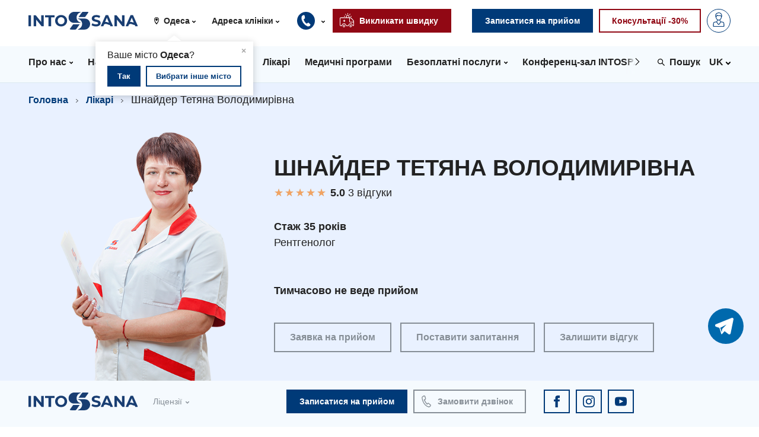

--- FILE ---
content_type: text/html; charset=utf-8
request_url: https://odessa.into-sana.ua/doctors/tatyana-shnajder/
body_size: 198307
content:







<!doctype html>
<html lang="ru">
    <head>
        <meta charset="utf-8" />
        <meta http-equiv="x-ua-compatible" content="ie=edge" />
        <meta name="viewport" content="width=device-width, initial-scale=1.0, minimum-scale=1.0, maximum-scale=1.0, user-scalable=no" />
        <title>Шнайдер Тетяна Володимирівна — Into-Sana</title>

        
            <link rel="canonical" href="https://odessa.into-sana.ua/doctors/tatyana-shnajder/">
        

        
    
        <link rel="alternate" hreflang="uk" href="https://odessa.into-sana.ua/doctors/tatyana-shnajder/" />
        <link rel="alternate" hreflang="ru" href="https://odessa.into-sana.ua/ru/doctors/tatyana-shnajder/" />
    


        <meta property="og:type" content="website">
        <meta property="og:url" content="https://into-sana.ua">
        <meta property="og:description" content="">
        <meta property="og:site_name" content="into-sana.ua">
        <meta property="og:email" content="info@into-sana.ua">
        <meta property="og:phone_number" content="(044) 393-00-00">
        <meta property="og:locale" content="ru_RU">
        
        
        <meta property="og:image" content="https://into-sana.ua/media/cache/46/f7/46f72a933e7cf3b0bb6b542d2a355e63.png" />
        
        

        
    

        
    
    <meta property="og:url" content="https://odessa.into-sana.ua/doctors/tatyana-shnajder/" />
    <meta property="og:type" content="profile" />
    <meta property="og:title" content="Шнайдер Тетяна Володимирівна" />
    <meta property="og:description" content="None" />
    
    
    <meta property="og:image" content="https://into-sana.ua/media/cache/46/f7/46f72a933e7cf3b0bb6b542d2a355e63.png" />
    
    

        <meta name="msapplication-TileColor" content="#ffffff" />
        <meta name="msapplication-TileImage" content="/static/images/favicons/mstile-144x144.png?v=3.8" />
        <meta name="msapplication-config" content="/static/images/favicons/browserconfig.xml" />
        <meta name="theme-color" content="#ffffff" />

        <link rel="apple-touch-icon" href="/static/images/favicons/apple-touch-icon.png?v=3.8" sizes="180x180" />
        <link rel="icon" type="image/png" href="/static/images/favicons/favicon-16x16.png?v=3.8" sizes="16x16" />
        <link rel="icon" type="image/png" href="/static/images/favicons/favicon-32x32.png?v=3.8" sizes="32x32" />
        <link rel="icon" type="image/png" href="/static/images/favicons/favicon-194x194.png?v=3.8" sizes="194x194" />
        <link rel="icon" type="image/png" href="/static/images/favicons/android-chrome-192x192.png?v=3.8" sizes="192x192" />
        <link rel="manifest" href="/static/images/favicons/manifest.json" />
        <link rel="mask-icon" href="/static/images/favicons/safari-pinned-tab.svg?v=3.8" color="#003A78" />
        <link rel="shortcut icon" href="/static/images/favicons/favicon.ico?v=3.8" />

        <link rel="stylesheet" href="https://cdnjs.cloudflare.com/ajax/libs/jqueryui/1.12.1/jquery-ui.min.css" integrity="sha256-rByPlHULObEjJ6XQxW/flG2r+22R5dKiAoef+aXWfik=" crossorigin="anonymous" />
        <link rel="stylesheet" href="https://cdn.jsdelivr.net/gh/fancyapps/fancybox@3.5.7/dist/jquery.fancybox.min.css" />

        <link rel="stylesheet" type="text/css" href="/static/styles/vendor.css?v=3.8" />
        <link rel="stylesheet" type="text/css" href="/static/styles/main.css?v=3.8" />

        

        <style>
            @media screen and (min-width:901px) {
            .header__search--phone {
                display: none;
                }
            }

            @media screen and (max-width:901px) {
                .header__search--desktop {
                    display: none;
                }
            }
        </style>

        
        
        
            <!-- Facebook Pixel Code -->
<script>
!function(f,b,e,v,n,t,s){if(f.fbq)return;n=f.fbq=function(){n.callMethod?
n.callMethod.apply(n,arguments):n.queue.push(arguments)};if(!f._fbq)f._fbq=n;
n.push=n;n.loaded=!0;n.version='2.0';n.queue=[];t=b.createElement(e);t.async=!0;
t.src=v;s=b.getElementsByTagName(e)[0];s.parentNode.insertBefore(t,s)}(window,
document,'script','https://connect.facebook.net/en_US/fbevents.js');
fbq('init', '1266349560086840'); // Insert your pixel ID here.
fbq('track', 'PageView');
</script>
<noscript><img height="1" width="1" style="display:none"
src="https://www.facebook.com/tr?id=1266349560086840&ev=PageView&noscript=1"
/></noscript>
<!-- DO NOT MODIFY -->
<!-- End Facebook Pixel Code -->
        
        
        <!-- Google Tag Manager -->
        <script>(function(w,d,s,l,i){w[l]=w[l]||[];w[l].push({'gtm.start':
        new Date().getTime(),event:'gtm.js'});var f=d.getElementsByTagName(s)[0],
        j=d.createElement(s),dl=l!='dataLayer'?'&l='+l:'';j.async=true;j.src=
        'https://www.googletagmanager.com/gtm.js?id='+i+dl;f.parentNode.insertBefore(j,f);
        })(window,document,'script','dataLayer','GTM-T5H2B4G');</script>
        <!-- End Google Tag Manager -->

    </head>
    <body>
        <!-- Google Tag Manager (noscript) -->
        <noscript><iframe src="https://www.googletagmanager.com/ns.html?id=GTM-T5H2B4G"
        height="0" width="0" style="display:none;visibility:hidden"></iframe></noscript>
        <!-- End Google Tag Manager (noscript) -->
        
        
        <div class="wrapper anketa" style="padding-top: 0px;">
        
        <header class="header">
            <div class="header-top">
                
                <div class="container">
                    <div class="header__section">
                        <div class="header__logo">
                            <a class="header__logo-link" href="/">
                                <img class="header__logo-image header__logo-full" src="/static/images/logos/logo_new.svg" alt="Into-Sana" title="Into-Sana" />
                                <img class="header__logo-image header__logo-short" src="https://into-sana.ua/media/filer_public/76/ab/76abe7b9-f6c6-43a4-ab38-f1a40b45e48e/favicon.svg" alt="Into-Sana" title="Into-Sana">
                            </a>
                        </div>
                        <div class="header__info">
                            <div class="header__info-item header__info-item--city">
                                <svg viewBox="0 0 100 100" class="header__info-item-icon">
                                    <use xmlns:xlink="http://www.w3.org/1999/xlink" xlink:href="#location"></use>
                                </svg>
                                
<select class="city_dropdown selectpicker city_dropdown_top">
<option value="0">Усі міста</option>

    <option value="odessa" selected>
        Одеса
    </option>

    <option value="kiev" >
        Київ
    </option>

</select>
                                <div class="header__info-location hidden" id="locationBlock">
                                    <div class="header__info-location-triangle">&#9650;</div>
                                    <div class="header__info-location-close">&times;</div>
                                    <div class="header__info-location-content">Ваше місто <strong>Одеса</strong>?</div>
                                    <div class="header__info-location-footer">
                                        <button class="header__info-location-submit button button--small button--primary button--inverted" data-city="odessa">Так</button>
                                        <button class="header__info-location-change button button--small button--primary">Вибрати інше місто</button>
                                    </div>
                                </div>
                            </div>
                            <div class="header__info-item header__info-item--address">
                                
<select class="clinic_dropdown selectpicker ">
<option value="0">Адреса клініки</option>

    
        
    

    
        
    

    
        
    

    
        
            <option value="odessa,medichnij-centr-na-filatova-2" >МЦ на Філатова</option>
        
    

    
        
            <option value="odessa,medicinskij-centr-na-varnenskoj" >МЦ на Варненській</option>
        
    

    
        
            <option value="odessa,medichnij-centr-na-ojstraha" >МЦ на Ойстраха</option>
        
    

    
        
            <option value="odessa,medicinskij-centr-na-koroleva" >МЦ на Корольова</option>
        
    

    
        
            <option value="odessa,medichnij-centr-na-troyickij" >МЦ на Троїцькій</option>
        
    

    
        
            <option value="odessa,diagnosticheskij-centr-na-zabolotnogo" >ДЦ на Заболотного</option>
        
    

</select>
                            </div>
                            <div class="header__info-item header__info-item--phones">
                                <div class="header__info-phones">
                                    <button class="header__info-phones-toggle">
                                        <svg class="header__info-phones-icon">
                                            <use xmlns:xlink="http://www.w3.org/1999/xlink" xlink:href="#medical-phone"></use>
                                        </svg>
                                    </button>
                                    <div class="header__info-phones-list">
                                        <div class="header__info-phones-triangle">&#9650;</div>
                                        <span class="header__info-phones-title">Контакт-центр:</span>
                                        
                                          <a class="header__info-phones-item header__info-phones-item--local" href="tel:+38 (0482) 307-500">+38 (0482) 307-500</a>
                                          <a class="header__info-phones-item header__info-phones-item--kyivstar" href="tel:+38 (096) 6307-500">+38 (096) 6307-500</a>
                                          <a class="header__info-phones-item header__info-phones-item--vodafone" href="tel:+38 (095) 5307-500">+38 (095) 5307-500</a>
                                          
                                        
                                        
                                    </div>
                                </div>
                            </div>

                            
                            <div class="header__info-item header__button--ambulance header__info-phones">
                                <button class="header__info-phones-toggle button button button--danger button--inverted">
                                    <svg class="header__button-icon">
                                        <use xmlns:xlink="http://www.w3.org/1999/xlink" xlink:href="#ambulance"></use>
                                    </svg>
                                    <span class="header__button-text">Викликати швидку</span>
                                </button>
                                <div class="header__info-phones-list">
                                    <div class="header__info-phones-triangle">▲</div>
                                    <a class="header__info-phones-item header__info-phones-item--local" href="tel:+38 (0482) 343-062">+38 (0482) 343-062</a>
                                    <a class="header__info-phones-item header__info-phones-item--kyivstar" href="tel:+38 (067) 7343-062">+38 (067) 7343-062</a>
                                    <a class="header__info-phones-item header__info-phones-item--vodafone" href="tel:+38 (099) 9343-062">+38 (099) 9343-062</a>
                                </div>
                            </div>
                            

                        </div>
                    </div>

                    <div class="header__section">
                      <div class="header__buttons">
                            <div class="header__button header__button--order">
                                <a class="button button--primary button--inverted" href="/record/">
                                    <span class="header__button-text">Записатися на прийом</span>
                                </a>
                            </div>
                            <div class="header__button header__button--consultation">
                                <a class="button button--danger" href="/offers/hotintervals/">
                                    <span class="header__button-text">Консультації -30%</span>
                                </a>
                            </div>
                            <div class="header__button header__button--login">
                                <a class="button button--primary" href="//my.into-sana.ua">
                                    <svg class="header__button-icon">
                                        <use xmlns:xlink="http://www.w3.org/1999/xlink" xlink:href="#account"></use>
                                    </svg>
                                    <span class="header__button-text">Особистий кабінет</span>
                                </a>
                            </div>
                          <button class="header__button header__toggle">
                              <span class="header__toggle-bar header__toggle-bar--top"></span>
                              <span class="header__toggle-bar header__toggle-bar--middle"></span>
                              <span class="header__toggle-bar header__toggle-bar--bottom"></span>
                          </button>
                      </div>
                    </div>
                </div>
            </div>

            <div class="header-bottom">
                <div class="container">

                    <div class="header__menu-wrapper" style="margin-right: 0px;">

                        <button class="header__menu-arrow header__menu-arrow--previous">
                            <svg viewBox="0 0 100 100" class="header__menu-arrow-icon">
                                <use xmlns:xlink="http://www.w3.org/1999/xlink" xlink:href="#arrow-left"></use>
                            </svg>
                        </button>
                        <div class="header__widgets-item header__search header__search--phone">
                            <form class="header__search-form" method="get" action="//into-sana.ua/base/">
                                <svg viewBox="0 0 100 100" class="header__search-icon">
                                    <use xmlns:xlink="http://www.w3.org/1999/xlink" xlink:href="#search"></use>
                                </svg>
                                <div class="header__search-wrapper">
                                    <input class="header__search-input" type="text" name="q" placeholder="Введіть текст пошуку" autocomplete="off" />
                                    <input class="header__search-reset" type="reset" value="&times;" />
                                </div>
                                <input class="header__search-submit" type="submit" value="Пошук" />
                            </form>
                        </div>
                        <ul class="header__menu">
                            
                            
                            
                                
                                <li class="header__menu-item has-sub-menu ">
                                  <a class="header__menu-link" href="//into-sana.ua/about/">
                                    <span class="header__menu-link-text">Про нас</span>
                                    <svg viewBox="0 0 100 100" class="header__menu-link-arrow">
                                        <use xmlns:xlink="http://www.w3.org/1999/xlink" xlink:href="#arrow-down"></use>
                                    </svg>
                                  </a>
                                  <div class="header__sub-menu-wrapper">
                                    <div class="header__sub-menu-column">
                                        <ul class="header__sub-menu" >
                                            
                                            
                                            
                                            <li class="header__menu-item">
                                                <a class="header__menu-link" href="https://work.into-sana.ua/">Вакансії</a>
                                            </li>
                                            
                                            
                                            
                                            
                                            <li class="header__menu-item">
                                                <a class="header__menu-link" href="https://into-sana.ua/o-nas/zahodi-bpr/">Заходи БПР</a>
                                            </li>
                                            
                                            
                                            
                                            
                                            <li class="header__menu-item">
                                                <a class="header__menu-link" href="https://work.into-sana.ua/intrernatura">Інтернатура</a>
                                            </li>
                                            
                                            
                                            
                                            
                                            <li class="header__menu-item">
                                                <a class="header__menu-link" href="https://tobehealthy.into-sana.ua/">Безкоштовні операції</a>
                                            </li>
                                            
                                            
                                            
                                            
                                            
                                            
                                            <li class="header__menu-item">
                                                <a class="header__menu-link" href="https://into-sana.ua/enc/">Енциклопедія</a>
                                            </li>
                                            
                                            
                                            
                                            
                                            <li class="header__menu-item">
                                                <a class="header__menu-link" href="https://into-sana.ua/programa-loyalnosti/">Програма лояльності</a>
                                            </li>
                                            
                                            
                                            
                                            
                                            <li class="header__menu-item">
                                                <a class="header__menu-link" href="/reviews/">Відгуки</a>
                                            </li>
                                            
                                            
                                            
                                            
                                            <li class="header__menu-item">
                                                <a class="header__menu-link" href="/videos/">Відео</a>
                                            </li>
                                            
                                            
                                            
                                            
                                            
                                            
                                            
                                            
                                        </ul>
                                    </div>
                                  </div>
                                </li>
                                
                            
                            
                            
                            
                            
                            
                            
                            
                            
                                
                                <li class="header__menu-item has-sub-menu">
                                <a class="header__menu-link" href="#">
                                    <span class="header__menu-link-text">Напрямки</span>
                                    <svg viewBox="0 0 100 100" class="header__menu-link-arrow">
                                        <use xmlns:xlink="http://www.w3.org/1999/xlink" xlink:href="#arrow-down"></use>
                                    </svg>
                                </a>
                                
<div class="header__sub-menu-wrapper header__sub-menu-wrapper--directions">
    <div class="header__sub-menu-column header__sub-menu-column--adults">
        <h6 class="header__sub-menu-title">Діагностика</h6>
        <ul class="header__sub-menu header__sub-menu--diagnostics">
            
              <li class="header__menu-item">
                  <a class="header__menu-link" href="/directions/angiograficheskie-issledovaniya/">Ангіографічні дослідження</a>
              </li>
             
              <li class="header__menu-item">
                  <a class="header__menu-link" href="/directions/diagnostika/">Діагностичне відділення</a>
              </li>
             
              <li class="header__menu-item">
                  <a class="header__menu-link" href="/directions/endoskopiya/">Ендоскопічне відділення</a>
              </li>
             
              <li class="header__menu-item">
                  <a class="header__menu-link" href="/directions/kompyuternaya-tomografiya/">Комп’ютерна томографія</a>
              </li>
             
              <li class="header__menu-item">
                  <a class="header__menu-link" href="/directions/magnitnorezonansnaya-tomografiya/">Магнітно-резонансна томографія</a>
              </li>
             
              <li class="header__menu-item">
                  <a class="header__menu-link" href="/directions/mammografiya/">Мамографія</a>
              </li>
             
              <li class="header__menu-item">
                  <a class="header__menu-link" href="/directions/nejrosonografiya/">Нейросонографія</a>
              </li>
             
              <li class="header__menu-item">
                  <a class="header__menu-link" href="/directions/rentgenologiya/">Рентгенографія</a>
              </li>
             
              <li class="header__menu-item">
                  <a class="header__menu-link" href="/directions/uzi/">УЗД</a>
              </li>
             
        </ul>
        <h6 class="header__sub-menu-title">Для дорослих</h6>
        <ul class="header__sub-menu header__sub-menu--adults">
            
              <li class="header__menu-item">
                  <a class="header__menu-link" href="/directions/akusherstvo-i-ginekologiya/">Акушерство і гінекологія</a>
              </li>
             
              <li class="header__menu-item">
                  <a class="header__menu-link" href="/directions/allergologiya-immunologiya/">Алергологія, імунологія</a>
              </li>
             
              <li class="header__menu-item">
                  <a class="header__menu-link" href="/directions/andrologiya/">Андрологія</a>
              </li>
             
              <li class="header__menu-item">
                  <a class="header__menu-link" href="/directions/bezoplatni-poslugi-v-odesi/">Безоплатні послуги</a>
              </li>
             
              <li class="header__menu-item">
                  <a class="header__menu-link" href="/directions/vakcinaciya/">Вакцинація</a>
              </li>
             
              <li class="header__menu-item">
                  <a class="header__menu-link" href="/directions/anesteziologiya-i-intensivnaya-terapiya/">Відділення інтенсивної терапії</a>
              </li>
             
              <li class="header__menu-item">
                  <a class="header__menu-link" href="/directions/viddilennya-kardiosudinnoyi-patologiyi-ta-nevrolog/">Відділення кардіосудинної патології та неврології</a>
              </li>
             
              <li class="header__menu-item">
                  <a class="header__menu-link" href="/directions/viddilennya-nevidkladnih-staniv/">Відділення невідкладних станів</a>
              </li>
             
              <li class="header__menu-item">
                  <a class="header__menu-link" href="/directions/gastroenterologiya/">Гастроентерологія</a>
              </li>
             
              <li class="header__menu-item">
                  <a class="header__menu-link" href="/directions/ginekologichne-viddilennya/">Гінекологічне відділення</a>
              </li>
             
              <li class="header__menu-item">
                  <a class="header__menu-link" href="/directions/dennij-stacionar/">Денний стаціонар</a>
              </li>
             
              <li class="header__menu-item">
                  <a class="header__menu-link" href="/directions/dermatovenerologiya/">Дерматовенерологія</a>
              </li>
             
              <li class="header__menu-item">
                  <a class="header__menu-link" href="/directions/dietologiya/">Дієтологія</a>
              </li>
             
              <li class="header__menu-item">
                  <a class="header__menu-link" href="/directions/endokrinologiya/">Ендокринологія</a>
              </li>
             
              <li class="header__menu-item">
                  <a class="header__menu-link" href="/directions/kardiologiya/">Кардіологія</a>
              </li>
             
              <li class="header__menu-item">
                  <a class="header__menu-link" href="/directions/kardiohirurgiya/">Кардіохірургія</a>
              </li>
             
              <li class="header__menu-item">
                  <a class="header__menu-link" href="/directions/mammologiya/">Мамологія</a>
              </li>
             
              <li class="header__menu-item">
                  <a class="header__menu-link" href="/directions/medicinskaya-psihologiya/">Медична психологія</a>
              </li>
             
              <li class="header__menu-item">
                  <a class="header__menu-link" href="/directions/nevrologiya/">Неврологія</a>
              </li>
             
              <li class="header__menu-item">
                  <a class="header__menu-link" href="/directions/nejrohirurgiya/">Нейрохірургія</a>
              </li>
             
              <li class="header__menu-item">
                  <a class="header__menu-link" href="/directions/onkologiya/">Онкологічне відділлення</a>
              </li>
             
              <li class="header__menu-item">
                  <a class="header__menu-link" href="/directions/otorinolaringologiya/">Оториноларингологія</a>
              </li>
             
              <li class="header__menu-item">
                  <a class="header__menu-link" href="/directions/oftalmologiya/">Офтальмологічне відділення</a>
              </li>
             
              <li class="header__menu-item">
                  <a class="header__menu-link" href="/directions/pediatrichne-viddilennya/">Педіатричне відділення</a>
              </li>
             
              <li class="header__menu-item">
                  <a class="header__menu-link" href="/directions/proktologiya/">Проктологія</a>
              </li>
             
              <li class="header__menu-item">
                  <a class="header__menu-link" href="/directions/pulmonologiya/">Пульмонологія</a>
              </li>
             
              <li class="header__menu-item">
                  <a class="header__menu-link" href="/directions/sosudistaya-hirurgiya/">Судинна хірургія</a>
              </li>
             
              <li class="header__menu-item">
                  <a class="header__menu-link" href="/directions/terapevtichne-viddilennya/">Терапевтичне відділення</a>
              </li>
             
              <li class="header__menu-item">
                  <a class="header__menu-link" href="/directions/terapiya/">Терапія</a>
              </li>
             
              <li class="header__menu-item">
                  <a class="header__menu-link" href="/directions/travmatologichne-viddilennya/">Травматологічне відділення</a>
              </li>
             
              <li class="header__menu-item">
                  <a class="header__menu-link" href="/directions/travmatologiya-i-ortopediya/">Травматологія і ортопедія</a>
              </li>
             
              <li class="header__menu-item">
                  <a class="header__menu-link" href="/directions/urologichne-viddilennya/">Урологічне відділення</a>
              </li>
             
              <li class="header__menu-item">
                  <a class="header__menu-link" href="/directions/urologiya/">Урологія</a>
              </li>
             
              <li class="header__menu-item">
                  <a class="header__menu-link" href="/directions/fizioterapiya/">Фізіотерапія</a>
              </li>
             
              <li class="header__menu-item">
                  <a class="header__menu-link" href="/directions/hirurgiya/">Хірургічне відділення</a>
              </li>
             
        </ul>
    </div>
    <div class="header__sub-menu-column header__sub-menu-column--childrens">
        <h6 class="header__sub-menu-title">Для дітей</h6>
        <ul class="header__sub-menu">
            
              <li class="header__menu-item">
                <a class="header__menu-link" href="/directions/detskaya-allergologiya/">Дитяча алергологія</a>
              </li>
            
              <li class="header__menu-item">
                <a class="header__menu-link" href="/directions/detskaya-gastroenterologiya/">Дитяча гастроентерологія</a>
              </li>
            
              <li class="header__menu-item">
                <a class="header__menu-link" href="/directions/detskaya-ginekologiya/">Дитяча гінекологія</a>
              </li>
            
              <li class="header__menu-item">
                <a class="header__menu-link" href="/directions/detskaya-endokrinologiya/">Дитяча ендокринологія</a>
              </li>
            
              <li class="header__menu-item">
                <a class="header__menu-link" href="/directions/detskaya-kardiorevmatologiya/">Дитяча кардіоревматологія</a>
              </li>
            
              <li class="header__menu-item">
                <a class="header__menu-link" href="/directions/detskaya-nevrologiya/">Дитяча неврологія</a>
              </li>
            
              <li class="header__menu-item">
                <a class="header__menu-link" href="/directions/detskaya-ortopediya-i-travmatologiya/">Дитяча ортопедія і травматологія</a>
              </li>
            
              <li class="header__menu-item">
                <a class="header__menu-link" href="/directions/detskaya-otorinolaringologiya/">Дитяча оториноларингологія</a>
              </li>
            
              <li class="header__menu-item">
                <a class="header__menu-link" href="/directions/detskaya-oftalmologiya/">Дитяча офтальмологія</a>
              </li>
            
              <li class="header__menu-item">
                <a class="header__menu-link" href="/directions/detskaya-urologiya/">Дитяча урологія</a>
              </li>
            
              <li class="header__menu-item">
                <a class="header__menu-link" href="/directions/detskaya-hirurgiya/">Дитяча хірургія</a>
              </li>
            
              <li class="header__menu-item">
                <a class="header__menu-link" href="/directions/pediatriya/">Педіатрія</a>
              </li>
            
        </ul>
    </div>
</div>
                                </li>
                                
                            
                            
                            
                            
                            
                                
                                <li class="header__menu-item has-sub-menu">
                                <a class="header__menu-link" href="/departments/stacionar/">
                                    <span class="header__menu-link-text">Стаціонар</span>
                                    <svg viewBox="0 0 100 100" class="header__menu-link-arrow">
                                        <use xmlns:xlink="http://www.w3.org/1999/xlink" xlink:href="#arrow-down"></use>
                                    </svg>
                                </a>
                                

<style>
    .header__sub-menu--hospital {
        column-count: 2;
        column-gap: 15px;
        list-style: none;
        padding: 0;
        margin: 0;
        max-height: 80vh;
        overflow-y: auto;
    }
    .header__sub-menu--hospital .header__menu-item {
        break-inside: avoid;
        padding: 1px 0;
    }
    .header__sub-menu--hospital .header__menu-link {
        text-decoration: none;
        color: #003A78;
        font-size: 14px;
        display: block;
        white-space: nowrap;
        overflow: hidden;
        text-overflow: ellipsis;
    }
    .header__sub-menu--hospital .header__menu-link:hover {
        color: #910814;
    }


    @media (max-width: 1024px) {
        .header__sub-menu--hospital {
            column-count: 2;
        }
    }
    @media (max-width: 768px) {
        .header__sub-menu--hospital {
            column-count: 2;
        }
    }
    @media (max-width: 480px) {
        .header__sub-menu--hospital {
            column-count: 1;
        }
        .header__sub-menu--hospital .header__menu-link {
            font-size: 16px;
        }
    }
</style>

<div class="header__sub-menu-wrapper header__sub-menu-wrapper--directions">
    <ul id="hospital-menu" class="header__sub-menu header__sub-menu--hospital">
        
            <li class="header__menu-item">
                <a class="header__menu-link" href="/departments/gospitalizaciya/">Відділ госпіталізації</a>
            </li>
        
            <li class="header__menu-item">
                <a class="header__menu-link" href="/directions/viddilennya-kardiosudinnoyi-patologiyi-ta-nevrolog/">Відділення кардіосудинної патології та неврології</a>
            </li>
        
            <li class="header__menu-item">
                <a class="header__menu-link" href="/directions/viddilennya-nevidkladnih-staniv/">Відділення невідкладних станів</a>
            </li>
        
            <li class="header__menu-item">
                <a class="header__menu-link" href="/directions/anesteziologiya-i-intensivnaya-terapiya/">Відділення інтенсивної терапії</a>
            </li>
        
            <li class="header__menu-item">
                <a class="header__menu-link" href="/directions/ginekologichne-viddilennya/">Гінекологічне відділення</a>
            </li>
        
            <li class="header__menu-item">
                <a class="header__menu-link" href="/directions/dennij-stacionar/">Денний стаціонар</a>
            </li>
        
            <li class="header__menu-item">
                <a class="header__menu-link" href="/directions/diagnostika/">Діагностичне відділення</a>
            </li>
        
            <li class="header__menu-item">
                <a class="header__menu-link" href="/directions/endoskopiya/">Ендоскопічне відділення</a>
            </li>
        
            <li class="header__menu-item">
                <a class="header__menu-link" href="/directions/onkologiya/">Онкологічне відділлення</a>
            </li>
        
            <li class="header__menu-item">
                <a class="header__menu-link" href="/directions/oftalmologiya/">Офтальмологічне відділення</a>
            </li>
        
            <li class="header__menu-item">
                <a class="header__menu-link" href="/directions/pediatrichne-viddilennya/">Педіатричне відділення</a>
            </li>
        
            <li class="header__menu-item">
                <a class="header__menu-link" href="/directions/terapevtichne-viddilennya/">Терапевтичне відділення</a>
            </li>
        
            <li class="header__menu-item">
                <a class="header__menu-link" href="/directions/travmatologichne-viddilennya/">Травматологічне відділення</a>
            </li>
        
            <li class="header__menu-item">
                <a class="header__menu-link" href="/directions/urologichne-viddilennya/">Урологічне відділення</a>
            </li>
        
            <li class="header__menu-item">
                <a class="header__menu-link" href="/directions/hirurgiya/">Хірургічне відділення</a>
            </li>
        
            <li class="header__menu-item">
                <a class="header__menu-link" href="/departments/skoraya-pomosh/">Швидка медична допомога</a>
            </li>
        
    </ul>
</div>

<script>
    function switchMenuClass() {
        const menu = document.getElementById('hospital-menu');

        if (window.innerWidth <= 768) {
            menu.classList.remove('header__sub-menu--hospital');
            menu.classList.add('header__sub-menu--adults');
        } else {
            menu.classList.remove('header__sub-menu--adults');
            menu.classList.add('header__sub-menu--hospital');
        }
    }

    switchMenuClass();
    window.addEventListener('resize', switchMenuClass);
</script>

                                </li>
                                
                            
                            
                            
                            
                            
                                
                                <li class="header__menu-item">
                                    <a class="header__menu-link" href="https://prices.into-sana.ua/">
                                        <span class="header__menu-link-text">Ціни</span>
                                    </a>
                                </li>
                                
                            
                            
                            
                            
                            
                                
                                <li class="header__menu-item">
                                    <a class="header__menu-link" href="/doctors/">
                                        <span class="header__menu-link-text">Лікарі</span>
                                    </a>
                                </li>
                                
                            
                            
                            
                            
                            
                                
                                <li class="header__menu-item">
                                    <a class="header__menu-link" href="/programs/">
                                        <span class="header__menu-link-text">Медичні програми</span>
                                    </a>
                                </li>
                                
                            
                            
                            
                            
                            
                                
                                <li class="header__menu-item has-sub-menu">
                                  <a class="header__menu-link" href="https://into-sana.ua/directions/bezoplatni-poslugi-v-odesi/">
                                    <span class="header__menu-link-text">Безоплатні послуги</span>
                                    <svg viewBox="0 0 100 100" class="header__menu-link-arrow">
                                        <use xmlns:xlink="http://www.w3.org/1999/xlink" xlink:href="#arrow-down"></use>
                                    </svg>
                                  </a>
                                  <div class="header__sub-menu-wrapper">
                                    <div class="header__sub-menu-column">
                                        <ul class="header__sub-menu">
                                            
                                            
                                            
                                            <li class="header__menu-item">
                                                <a class="header__menu-link" href="/directions/deklaruvannya/">Декларування</a>
                                            </li>
                                            
                                            
                                            
                                            
                                            <li class="header__menu-item">
                                                <a class="header__menu-link" href="https://into-sana.ua/news/bezoplatne-likuvannya-infarktu/">Лікування гострого інфаркту</a>
                                            </li>
                                            
                                            
                                            
                                            
                                            
                                            
                                            
                                            
                                        </ul>
                                    </div>
                                  </div>
                                </li>

                                
                            
                            
                            
                            
                            
                                
                                <li class="header__menu-item">
                                    <a class="header__menu-link" href="https://intospace.into-sana.ua/">
                                        <span class="header__menu-link-text">Конференц-зал INTOSPACE</span>
                                    </a>
                                </li>
                                
                            
                            
                            
                            
                            
                                
                                <li class="header__menu-item">
                                    <a class="header__menu-link" href="/contacts/">
                                        <span class="header__menu-link-text">Контакти</span>
                                    </a>
                                </li>
                                
                            
                            
                            
                            
                            
                            
                            
                            
                            
                            
                            
                            
                            
                            
                            
                            
                            
                        </ul>

                        <button class="header__menu-arrow header__menu-arrow--next">
                            <svg viewBox="0 0 100 100" class="header__menu-arrow-icon">
                                <use xmlns:xlink="http://www.w3.org/1999/xlink" xlink:href="#arrow-right"></use>
                            </svg>
                        </button>

                    </div>

                    <div class="header__widgets">
                        <div class="header__widgets-item header__languages">
                            
                            

                            
                                
                                    
                                    <div class="header__languages-selected">
                                        <span class="header__languages-selected-label">UK</span>
                                        <svg viewBox="0 0 100 100" class="header__languages-selected-arrow">
                                            <use xmlns:xlink="http://www.w3.org/1999/xlink" xlink:href="#arrow-down"></use>
                                        </svg>
                                    </div>
                                    
                                
                            
                                
                            
                                
                            

                            <ul class="header__languages-list">
                                
                                    
                                    
                                        <li class="header__languages-item">
                                            
                                                
                                                    <a class="header__languages-link" href="/doctors/tatyana-shnajder/">
                                                
                                            

                                                Українська
                                            
                                                
                                                    </a>
                                                
                                            
                                        </li>
                                    
                                    
                                
                                    
                                    
                                        <li class="header__languages-item">
                                            
                                                
                                                    <a class="header__languages-link" href="/ru/doctors/tatyana-shnajder/">
                                                
                                            

                                                Російська
                                            
                                                
                                                    </a>
                                                
                                            
                                        </li>
                                    
                                    
                                
                                    
                                
                            </ul>
                        </div>

                        <div class="header__widgets-item header__search header__search--desktop">
                            <form class="header__search-form" method="get" action="//into-sana.ua/base/">
                                <svg viewBox="0 0 100 100" class="header__search-icon">
                                    <use xmlns:xlink="http://www.w3.org/1999/xlink" xlink:href="#search"></use>
                                </svg>
                                <div class="header__search-wrapper">
                                    <input class="header__search-input" type="text" name="q" placeholder="Введіть текст пошуку" autocomplete="off" />
                                    <input class="header__search-reset" type="reset" value="&times;" />
                                </div>
                                <input class="header__search-submit" type="submit" value="Пошук" />
                            </form>
                        </div>

                    </div>

                </div>
            </div>

            <div class="header-footer">
                <div class="container">
                    <div class="header__buttons">
                        <div class="header__button header__button--order">
                            <a class="button button--primary button--inverted" href="/record/">
                                <span class="header__button-text">Записатися на прийом</span>
                            </a>
                        </div>

                        
                        <div class="header__button header__button--ambulance header__info-phones ">
                            <button class="header__info-phones-toggle button button--danger button--inverted">
                                <svg class="header__button-icon">
                                    <use xmlns:xlink="http://www.w3.org/1999/xlink" xlink:href="#ambulance"></use>
                                </svg>
                                <span class="header__button-text">Викликати швидку</span>
                            </button>
                            <div class="header__info-phones-list">
                                <div class="header__info-phones-triangle">&#9650;</div>
                                <a class="header__info-phones-item header__info-phones-item--local" href="tel:+38 (0482) 343-062">+38 (0482) 343-062</a>
                                <a class="header__info-phones-item header__info-phones-item--kyivstar" href="tel:+38 (067) 7343-062">+38 (067) 7343-062</a>
                                <a class="header__info-phones-item header__info-phones-item--vodafone" href="tel:+38 (099) 9343-062">+38 (099) 9343-062</a>
                            </div>
                        </div>
                        

                        <div class="header__button header__button--consultation">
                            <a class="button button--danger" href="/offers/hotintervals/">
                                <span class="header__button-text">Консультації -30%</span>
                            </a>
                        </div>
                    </div>
                </div>
            </div>
        </header>
        <!-- ===  |Main Content| ===  -->
        
<div class="single-doctor__breadcrumbs breadcrumbs">
    <div class="container">
        <div class="breadcrumbs__item">
            <a class="breadcrumbs__link" href="/">Головна</a>
        </div>
        <div class="breadcrumbs__item">
            <a class="breadcrumbs__link" href="/doctors/">Лікарі</a>
        </div>
        <div class="breadcrumbs__item">
            Шнайдер Тетяна Володимирівна
        </div>
    </div>
</div>

<!-- Start doctor banner -->
<div class="single-doctor__banner content">
    <div class="container">

            <table class="single-doctor__banner-table">
                <tbody class="single-doctor__banner-body">
                    <tr class="single-doctor__banner-row">
                        <td class="single-doctor__banner-cell">
                            
                                
                                <div class="single-doctor__banner-image" style="background-image: url(//into-sana.ua/media/cache/46/f7/46f72a933e7cf3b0bb6b542d2a355e63.png);"></div>
                                
                            
                        </td>
                        <td class="single-doctor__banner-cell">
                            <h1 class="single-doctor__banner-title">Шнайдер Тетяна Володимирівна</h1>
                            
                            <div class="reviews-rating">
                                <div class="rating" data-title="5.0">
                                    <div class="rating__stars">
                                        <span title="Отлично">★</span><span title="Очень хорошо">★</span><span title="Хорошо">★</span><span title="Плохо">★</span><span title="Очень плохо">★</span>
                                        <div class="rating__stars rating__stars--yellow" style="width: 100%"><span title="Очень плохо">★</span><span title="Плохо">★</span><span title="Хорошо">★</span><span title="Очень хорошо">★</span><span title="Отлично">★</span></div>
                                    </div>
                                </div>
                                <div class="reviews-rating_reviews-amount">
                                    3 вiдгуки
                                </div>
                            </div>
                            
                            <div class="single-doctor__banner-caption">
                                
                                
                                    <b>Стаж 35 рокiв </b><br />
                                
                                
                                    
                                        Рентгенолог<br />
                                    
                                
                                
                                
                                <br><br>
                                <b>Тимчасово не веде прийом</b><br>
                                
                            </div>
                            
                            <div class="single-doctor__banner-buttons">
                                <a class="single-doctor__banner-button button button--large button--muted">Заявка на прийом</a>
                                <a class="single-doctor__banner-button button button--large button--muted">Поставити запитання</a>
                                <a class="single-doctor__banner-button button button--large button--muted">Залишити відгук</a>
                            </div>
                            
                        </td>
                    </tr>
                </tbody>
            </table>

    </div>
</div>
<!-- End doctor banner -->
<!-- Start doctor columns -->
<div class="content">
    <div class="container">
        <div class="single-doctor__columns">

            

            <div class="single-doctor__column">
                <h5 class="single-doctor__column-title">Напрямки</h5>
                <div class="single-doctor__column-caption">
                        <a href="/directions/angiograficheskie-issledovaniya/">Ангіографічні дослідження</a><br />
                    
                        <a href="/directions/kompyuternaya-tomografiya/">Комп’ютерна томографія</a><br />
                    
                        <a href="/directions/magnitnorezonansnaya-tomografiya/">Магнітно-резонансна томографія</a><br />
                    
                        <a href="/directions/mammografiya/">Мамографія</a><br />
                    
                        <a href="/directions/rentgenologiya/">Рентгенографія</a><br />
                    </div>
            </div>

            <div class="single-doctor__column">
                <h5 class="single-doctor__column-title">Спеціальність</h5>
                <div class="single-doctor__column-caption">
                        <a href="/doctors/?specialty=5">Рентгенолог</a><br />
                    </div>
            </div>

            <div class="single-doctor__column">
                <h5 class="single-doctor__column-title">Клініки</h5>
                <div class="single-doctor__column-caption">
                    
                        <a href="//odessa.into-sana.ua/clinics/medicinskij-centr-na-varnenskoj/">Одеса, вул. Варненська, 2</a><br />
                                </div>

        </div>
    </div>
</div>
<!-- End doctor columns -->



<!-- Start doctor info -->
<div class="content">
    <div class="container">
        
            <h2 class="content__title">Про лікаря</h2>
        
        <div class="content__text"><h3>Участь в асоціаціях</h3>
<ul>
<li>Член асоціації радіологів України.</li>
<li>Міжнародна школа-семінар &laquo;Практичні питання сучасної візуалізації в клініці&raquo; Львів - 2015.</li>
<li>Науково-практична конференція &laquo;Променева діагностика в онкології&raquo; Одеса - 2016.</li>
<li>Учасник ECR - 2017 Відні.</li>
</ul>
<h3>Процедури, що виконує лікар</h3>
<ul>
<li>Досвід і навички роботи з апаратами рентгенівського випромінювання.</li>
<li>Володіння всіма методами рентген-діагностичних досліджень (скопия, графия) різних органів і систем.</li>
</ul>

<h3>Освіта</h3>
<ul>
<li>Одеський медичний інститут 1984 - 1990 р.р.</li>
<li>Інтернатура 1990 - 1991 р.р. ООКБ.</li>
</ul>
<h3>Курси підвищення кваліфікації</h3>
<p>ПАЦ по рентгенологія з 01.10.2012 по 31.10.2012 Донецький медичний інститут імені Горького.</p></div>
    </div>
</div>



<!-- Start doctor reviews -->
<div class="content">
    <div class="container">

        <h2 class="content__title">Відгуки</h2>

        <div class="reviews-slider slider owl-carousel hide-mobile-arrows">
                    
                    <div class="reviews-slider__slide">
                <div class="review">
                    <div class="review__block">
                        <svg viewBox="0 0 100 100" class="review__icon">
                            <use xmlns:xlink="http://www.w3.org/1999/xlink" xlink:href="#quote"></use>
                        </svg>
                        <div class="review__header">Ольга 18.06.2020</div>
                        
                        <div class="review__content content__text">
                            Спасибо доктору за профессионализм и отношение к пациенту,ирригоскопия прошла совершенно комфортно и безболезненно!
                        </div>
                        <div class="review__footer">
                            <a class="review__link link" href="//odessa.into-sana.ua/doctors/tatyana-shnajder/reviews/41653/">Показати весь відгук</a>
                        </div>
                    </div>
                </div>
            </div>
            
                    <div class="reviews-slider__slide">
                <div class="review">
                    <div class="review__block">
                        <svg viewBox="0 0 100 100" class="review__icon">
                            <use xmlns:xlink="http://www.w3.org/1999/xlink" xlink:href="#quote"></use>
                        </svg>
                        <div class="review__header">Юлия Витальевна 17.06.2020</div>
                        
                        <div class="reviews-rating">
                            <div class="rating" data-title="">
                                <div class="rating__stars">
                                    <span title="Отлично">★</span><span title="Очень хорошо">★</span><span title="Хорошо">★</span><span title="Плохо">★</span><span title="Очень плохо">★</span>
                                    <div class="rating__stars rating__stars--yellow" style="width: 100%"><span title="Очень плохо">★</span><span title="Плохо">★</span><span title="Хорошо">★</span><span title="Очень хорошо">★</span><span title="Отлично">★</span></div>
                                </div>
                            </div>
                        </div>
                        
                        <div class="review__content content__text">
                            Добрый,отзывчивый и самое главное профессиональный врач!
                        </div>
                        <div class="review__footer">
                            <a class="review__link link" href="//odessa.into-sana.ua/doctors/tatyana-shnajder/reviews/41650/">Показати весь відгук</a>
                        </div>
                    </div>
                </div>
            </div>
            
                    <div class="reviews-slider__slide">
                <div class="review">
                    <div class="review__block">
                        <svg viewBox="0 0 100 100" class="review__icon">
                            <use xmlns:xlink="http://www.w3.org/1999/xlink" xlink:href="#quote"></use>
                        </svg>
                        <div class="review__header">Людмила Вікторівна 20.11.2019</div>
                        
                        <div class="reviews-rating">
                            <div class="rating" data-title="">
                                <div class="rating__stars">
                                    <span title="Отлично">★</span><span title="Очень хорошо">★</span><span title="Хорошо">★</span><span title="Плохо">★</span><span title="Очень плохо">★</span>
                                    <div class="rating__stars rating__stars--yellow" style="width: 100%"><span title="Очень плохо">★</span><span title="Плохо">★</span><span title="Хорошо">★</span><span title="Очень хорошо">★</span><span title="Отлично">★</span></div>
                                </div>
                            </div>
                        </div>
                        
                        <div class="review__content content__text">
                            Дякую за чуйність, людяність та професіоналізм. Ви кращі
                        </div>
                        <div class="review__footer">
                            <a class="review__link link" href="//odessa.into-sana.ua/doctors/tatyana-shnajder/reviews/41385/">Показати весь відгук</a>
                        </div>
                    </div>
                </div>
            </div>
            
           </div>

        <div class="content__buttons">
            <a class="button button--extra-large button--primary" href="//odessa.into-sana.ua/doctors/tatyana-shnajder/reviews/">Дивитися всі відгуки про лікаря</a>
        </div>

    </div>
</div>
<!-- End doctor reviews -->











        

<!-- Start doctor photos -->

<!-- End doctor photos -->




        

<footer class="footer">

    
    <div class="footer-top">
        <nav class="container">
            <ul class="footer__menu">
                
                
                
                <li class="footer__menu__item">
                    <a class="footer__menu-link" href="/departments/">Служби</a>
                </li>
                
                
                
                
                
                <li class="footer__menu__item">
                    <a class="footer__menu-link" href="/services/">Послуги</a>
                </li>
                
                
                
                
                
                <li class="footer__menu__item">
                    <a class="footer__menu-link" href="/directions/">Напрямки</a>
                </li>
                
                
                
                
                
                <li class="footer__menu__item">
                    <a class="footer__menu-link" href="/o-nas/pershij-vizit/">Перший візит</a>
                </li>
                
                
                
                
                
                <li class="footer__menu__item">
                    <a class="footer__menu-link" href="https://into-sana.ua/questions/">Запитання та відповіді</a>
                </li>
                
                
                
                
                
                <li class="footer__menu__item">
                    <a class="footer__menu-link" href="/news/">Новини</a>
                </li>
                
                
                
                
                
                <li class="footer__menu__item">
                    <a class="footer__menu-link" href="/articles/">Статті</a>
                </li>
                
                
                
                
                
                <li class="footer__menu__item">
                    <a class="footer__menu-link" href="/interviews/">Інтерв&#39;ю</a>
                </li>
                
                
                
                
                
                <li class="footer__menu__item">
                    <a class="footer__menu-link" href="/o-nas/publichni-dogovori/">Публічні договори</a>
                </li>
                
                
                
            </ul>
        </nav>
    </div>
    

  <div class="footer-content">
    <div class="container">
        <div class="footer__section">
            <div class="footer__logo">
                <a class="footer__logo-link" href="/">
                    <img class="footer__logo-image" src="/static/images/logos/logo_new.svg" alt="Into-Sana" title="Into-Sana" />
                </a>
            </div>

            <div class="footer__license">
                <button class="footer__license-toggle">Ліцензії</button>
                <div class="footer__license-list">
                    <div class="footer__license-item">2020 &copy; Медичний центр «INTO-SANA»</div>
                    <div class="footer__license-item">Ліцензія НКРРФУ серія АВ № 584270 від 18.05.11р.</div>
                    <div class="footer__license-item">Ліцензія НКРРФУ серія АВ № 584272 від 18.05.11р.</div>
                    <div class="footer__license-item">ТОВ «Медичні центри «Медісвіт»</div>
                    <div class="footer__license-item">Ліцензія МОЗ України АЕ №282524 від 19.09.2013р.</div>
                    <div class="footer__license-item">ТОВ «Медичний центр «Медикап»</div>
                    <div class="footer__license-item">Ліцензія МОЗ України серія АЕ №282709 від 26.09.13р.</div>
                  </div>
            </div>
        </div>

        <div class="footer__section">

            <div class="footer__buttons">
                <div class="footer__buttons-item">
                    <a class="footer__button footer__button--record button button--primary button--inverted" href="/record/">
                        <span class="footer__button-text">Записатися на прийом</span>
                    </a>
                </div>
                
                <div class="footer__buttons-item">
                    <a class="footer__button footer__button--callback button button--muted" href="/callback/">
                        <svg class="footer__button-icon">
                            <use xmlns:xlink="http://www.w3.org/1999/xlink" xlink:href="#phone"></use>
                        </svg>
                        <span class="footer__button-text">Замовити дзвінок</span>
                    </a>
                </div>
                
            </div>

            <div class="footer__social">
                <a class="footer__social-item button button--primary" href="https://www.facebook.com/intosana/" title="Facebook" target="_blank" rel="nofollow">
                    <svg class="footer__social-item-icon">
                        <use xmlns:xlink="http://www.w3.org/1999/xlink" xlink:href="#social-facebook"></use>
                    </svg>
                </a>
                <a class="footer__social-item button button--primary" href="https://www.instagram.com/intosana_clinic/" title="Instagram" target="_blank" rel="nofollow">
                    <svg class="footer__social-item-icon">
                        <use xmlns:xlink="http://www.w3.org/1999/xlink" xlink:href="#social-instagram"></use>
                    </svg>
                </a>
                <a class="footer__social-item button button--primary" href="https://www.youtube.com/channel/UCH5QCXT1TRpWb67cOzNW8jA" title="YouTube" target="_blank" rel="nofollow">
                    <svg class="footer__social-item-icon">
                        <use xmlns:xlink="http://www.w3.org/1999/xlink" xlink:href="#social-youtube"></use>
                    </svg>
                </a>
            </div>

        </div>
    </div>
  </div>

  
  <mark-widget app-id="gmECy4DIWbJP68Fci6nUOoPI3pkIfR" company-id=" e344de2b-2fd6-4612-8a53-f44ea514b0ef"></mark-widget>
  <script src="https://widget-v2n.mark.health/widget/mark-widget.js"></script>
  

</footer>


    


    <div class="hidden">
        <!--?xml version="1.0" encoding="UTF-8"?-->
        <svg xmlns="http://www.w3.org/2000/svg">
            <symbol id="arrow-down" viewBox="0 16.7 100 66.7">
                <path d="M0,16.7v16.7l50,50l50-50V16.7H83.3L50,50L16.7,16.7H0z"/>
            </symbol>
            <symbol id="arrow-right" viewBox="-21 0 56.2 100">
                <path d="M35.2,50l-50,50H-21v-6.3L22.7,50L-21,6.3V0l6.2,0L35.2,50z"/>
            </symbol>
            <symbol id="arrow-left" viewBox="-21 0 56.2 100">
                <path d="M-21,50L29,0l6.2,0v6.3L-8.5,50l43.7,43.7v6.3H29L-21,50z"/>
            </symbol>
            <symbol id="location" viewBox="16.7 0 66.6 100">
                <path d="M50,0C31.6,0,16.7,14.9,16.7,33.3C16.7,65.7,46.1,100,50,100c3.3,0,33.3-34.4,33.3-66.7C83.3,14.9,68.4,0,50,0z M50,83.3c-2.8,0-25-25.2-25-50c0-13.8,11.2-25,25-25s25,11.2,25,25C75,58.4,52.3,83.3,50,83.3z"/>
                <path d="M50,16.7c-9.2,0-16.7,7.4-16.7,16.6S40.8,50,50,50s16.7-7.5,16.7-16.6C66.7,24.2,59.2,16.7,50,16.7z"/>
            </symbol>
            <symbol id="ambulance" viewBox="0 0 100.1 100">
                <path d="M55.9,0c-1.2,0.1-2,1.1-2,2.3l0,0v4.9c0,1.2,0.9,2.2,2.1,2.2c1.2,0,2.1-0.9,2.1-2.1c0,0,0,0,0-0.1V2.3
                    c0.1-1.2-0.8-2.2-1.9-2.3C56.1,0,56,0,55.9,0z M71.6,5.5c-0.5,0.1-0.9,0.4-1.2,0.8l-2.9,4c-0.7,0.9-0.6,2.3,0.3,3.1
                    c0.9,0.8,2.2,0.6,2.9-0.3l3-4c0.8-0.9,0.7-2.3-0.1-3.1C73.1,5.4,72.3,5.2,71.6,5.5z M39.5,6c-1.1,0.4-1.7,1.6-1.4,2.7
                    c0.1,0.3,0.2,0.6,0.4,0.8l3,3.8c0.5,1.1,1.8,1.5,2.8,0.9s1.4-1.9,0.9-2.9c-0.1-0.3-0.3-0.5-0.6-0.7l-3-3.8
                    C41.2,6.1,40.3,5.8,39.5,6z M56.2,12.8c-5.7,0-10.4,4.9-10.4,10.9v6.8H6.9c-3.8,0-6.9,3.3-6.9,7.2v46.7c0,4,3.2,7.2,6.9,7.2h7.3
                    c1.1,0,2-0.8,2.1-1.9c0.9-7.2,6.1-12.4,12.3-12.9c0.9-0.1,1.9-0.1,2.7,0c6.1,0.8,11.1,6.1,11.9,12.9c0.1,1.1,1,1.9,2.1,1.9h15.6
                    c1.1,0,2-0.8,2.1-1.9c0.8-7.2,6.1-12.4,12.3-12.9c0.9-0.1,1.9-0.1,2.7,0c6.1,0.8,11,6.1,11.9,12.9c0.1,1,0.9,1.8,2,1.9h1
                    c3.8,0,7.2-3.1,7.2-7.2V63.8c0-0.1,0-0.3,0-0.4v-5.7c0-2.2-1.1-3.9-2.6-6s-3.4-4.3-5.6-6.7c-0.7-0.7-1.4-1.5-2.1-2.2
                    c-3-3.2-6.7-7-11.6-11.7c-0.4-0.4-0.9-0.6-1.4-0.5h-0.5h-9.5v-6.8C66.6,17.7,61.9,12.8,56.2,12.8z M56.2,17.2
                    c3.5,0,6.3,2.9,6.3,6.5v6.8H49.9v-6.8C49.9,20,52.7,17.2,56.2,17.2z M31.4,20c-1.1,0.3-1.8,1.5-1.5,2.7c0.2,0.8,0.8,1.4,1.5,1.6
                    l4.7,1.1c1.1,0.4,2.3-0.2,2.7-1.3c0.4-1.1-0.2-2.4-1.3-2.8c-0.2-0.1-0.3-0.1-0.5-0.1L32.3,20C32,20,31.7,20,31.4,20z M81.1,20.3
                    l-4.7,1.1c-1.1,0.1-2,1.2-1.9,2.4c0.1,1.2,1.1,2.1,2.3,1.9c0.2,0,0.3-0.1,0.5-0.1l4.7-1c1.2-0.3,1.9-1.5,1.6-2.7
                    C83.4,20.8,82.2,20,81.1,20.3z M6.9,34.9h59.8v23.4c0,4.1,3.3,7.2,7,7.2h22v18.9c0,1.4-1.4,2.6-2.9,2.7
                    c-1.8-7.6-7.2-13.8-14.6-14.7c-1.3-0.2-2.4-0.1-3.5,0c-7.6,0.7-13.8,6.8-15.5,14.9H46.4c-1.8-7.7-7.3-13.9-14.7-14.9
                    c-1.3-0.2-2.4-0.1-3.5,0c-7.6,0.7-13.6,6.8-15.4,14.9H6.9c-1.5,0-2.7-1.3-2.7-2.9V37.7C4.2,36.2,5.4,34.9,6.9,34.9z M70.9,34.9h4.4
                    c2.1,2,4.5,4.2,6.8,6.4c5.1,5.1,9,9.2,10.8,11.9c2.1,3.1,2.6,5.3,2.7,8H73.8c-1.9,0-2.9-1-2.9-2.9V34.9z M29.2,47.1v5.3h-5.1v4.4
                    h5.1v5.3h4.2v-5.3h5v-4.4h-5v-5.3H29.2z M29.3,83.1c-4.4,0-8,3.7-8,8.3c0,4.6,3.5,8.6,8,8.6c4.4,0,8.1-4,8.1-8.6
                    S33.7,83.1,29.3,83.1z M76.3,83.1c-4.4,0-8,3.7-8,8.3c0,4.6,3.5,8.4,8,8.4c4.4,0,8.1-3.8,8.1-8.4S80.7,83.1,76.3,83.1z M76.3,87.3
                    c2.2,0,3.9,1.8,3.9,4.1c0,2.3-1.7,4-3.9,4s-3.9-1.7-3.9-4C72.4,89.2,74.1,87.3,76.3,87.3z M29.3,87.5c2.2,0,4,1.7,4,4
                    s-1.9,4.1-4,4.1c-2.2,0-3.8-1.8-3.8-4.1C25.5,89.2,27.2,87.5,29.3,87.5z"/>
            </symbol>
            <symbol id="search" viewBox="0 0 100 100">
                <path d="M100,93.3L68.194,61.494C73.21,55.017,76.2,46.895,76.2,38.1c0-21-17-38.1-38.1-38.1C17.1,0,0,17,0,38.1
                    s17.1,38.2,38.1,38.2c8.818,0,16.914-3.012,23.358-8.042L93.2,100L100,93.3z M9.6,38.1c0-15.7,12.8-28.5,28.5-28.5
                    s28.5,12.8,28.5,28.5S53.9,66.6,38.1,66.6C22.4,66.6,9.6,53.8,9.6,38.1z"/>
            </symbol>
            <symbol id="email" viewBox="0 0 100 100">
                <path d="M93.09,76.224c0.047-0.145,0.079-0.298,0.079-0.459V22.638c0-0.162-0.032-0.316-0.08-0.462  c-0.007-0.02-0.011-0.04-0.019-0.06c-0.064-0.171-0.158-0.325-0.276-0.46c-0.008-0.009-0.009-0.02-0.017-0.029  c-0.005-0.005-0.011-0.007-0.016-0.012c-0.126-0.134-0.275-0.242-0.442-0.323c-0.013-0.006-0.023-0.014-0.036-0.02  c-0.158-0.071-0.33-0.111-0.511-0.123c-0.018-0.001-0.035-0.005-0.053-0.005c-0.017-0.001-0.032-0.005-0.049-0.005H8.465  c-0.017,0-0.033,0.004-0.05,0.005c-0.016,0.001-0.032,0.004-0.048,0.005c-0.183,0.012-0.358,0.053-0.518,0.125  c-0.01,0.004-0.018,0.011-0.028,0.015c-0.17,0.081-0.321,0.191-0.448,0.327c-0.005,0.005-0.011,0.006-0.016,0.011  c-0.008,0.008-0.009,0.019-0.017,0.028c-0.118,0.135-0.213,0.29-0.277,0.461c-0.008,0.02-0.012,0.04-0.019,0.061  c-0.048,0.146-0.08,0.3-0.08,0.462v53.128c0,0.164,0.033,0.32,0.082,0.468c0.007,0.02,0.011,0.039,0.018,0.059  c0.065,0.172,0.161,0.327,0.28,0.462c0.007,0.008,0.009,0.018,0.016,0.026c0.006,0.007,0.014,0.011,0.021,0.018  c0.049,0.051,0.103,0.096,0.159,0.14c0.025,0.019,0.047,0.042,0.073,0.06c0.066,0.046,0.137,0.083,0.21,0.117  c0.018,0.008,0.034,0.021,0.052,0.028c0.181,0.077,0.38,0.121,0.589,0.121h83.204c0.209,0,0.408-0.043,0.589-0.121  c0.028-0.012,0.054-0.03,0.081-0.044c0.062-0.031,0.124-0.063,0.181-0.102c0.03-0.021,0.057-0.048,0.086-0.071  c0.051-0.041,0.101-0.082,0.145-0.129c0.008-0.008,0.017-0.014,0.025-0.022c0.008-0.009,0.01-0.021,0.018-0.03  c0.117-0.134,0.211-0.288,0.275-0.458C93.078,76.267,93.083,76.246,93.09,76.224z M9.965,26.04l25.247,23.061L9.965,72.346V26.04z   M61.711,47.971c-0.104,0.068-0.214,0.125-0.301,0.221c-0.033,0.036-0.044,0.083-0.073,0.121l-11.27,10.294L12.331,24.138h75.472  L61.711,47.971z M37.436,51.132l11.619,10.613c0.287,0.262,0.649,0.393,1.012,0.393s0.725-0.131,1.011-0.393l11.475-10.481  l25.243,23.002H12.309L37.436,51.132z M64.778,49.232L90.169,26.04v46.33L64.778,49.232z"/>
            </symbol>
            <symbol id="phone" viewBox="10.884 0.1 78.454 99.9">
                <path d="M71.2,100c2.6,0,5.2-1,7.8-2.8c0.1,0,0.1-0.1,0.2-0.1l6.7-5.4c0.2-0.2,0.4-0.4,0.6-0.6c2.2-2.9,4.8-9.2,0.6-14.1
                    c-0.1-0.1-0.3-0.3-0.4-0.4C83,73.5,70.6,63.4,68.2,62.2c-0.6-0.3-1.3-0.5-2-0.4c-0.8,0.1-7.5,1.2-9.8,6.2c0,0.1-0.1,0.2-0.1,0.3
                    c-2.5-3.3-14.1-18.8-19-29.8c2.2-0.5,4.8-1.5,6.7-3.7c2.2-2.6,3-6.2,2.3-10.7c0-0.1,0-0.1,0-0.1c-0.3-1.4-2.8-13.5-5.7-18.8
                    c-0.1-0.1-0.1-0.2-0.2-0.3c-0.3-0.5-3.4-4.8-9-4.8c-2.2,0-4.4,0.7-6.5,2c-0.1,0-0.1,0.1-0.2,0.1c-2.7,1.9-8.6,6.1-10.7,8
                    c-1.7,0.9-3.8,3.6-2.9,10.7c0.1,0.5,1.7,15.9,9.4,33.2c10.2,23,26.1,38.5,46.2,44.7C67.4,99.3,69,100,71.2,100z M75,91.6
                    c-1.4,1-2.7,1.5-3.8,1.5c-0.6,0-0.9-0.2-1.1-0.2c-0.4-0.4-0.6-0.4-1.2-0.6C24.4,78.9,17.8,20.6,17.7,20c-0.3-2.6-0.1-3.8,0-4.2
                    c0.2-0.1,0.3-0.3,0.5-0.4c0.8-0.8,5.9-4.5,10.2-7.6c1-0.6,2-1,2.9-1c1.8,0,3,1.4,3.3,1.7c2,3.8,4.2,13.2,4.9,16.6
                    c0.4,2.3,0.1,4-0.8,5.1c-1.3,1.5-3.9,1.7-5,1.7c-0.5,0-0.9,0-0.9,0c-1.1-0.1-2.3,0.3-3,1.2c-0.7,0.9-1,2.1-0.7,3.2
                    c3.8,12.9,20.8,35,22.2,36.8c1.5,2.1,3.7,3.3,6.2,3.3l0,0c1.2,0,2.1-0.3,2.3-0.4c1.5-0.5,2.5-2.1,2.3-3.7c0-0.2,0.2-1,0.4-1.5
                    c0.4-0.9,2-1.7,3.4-2.1c2.7,1.9,9.8,7.6,16.2,12.8c1.1,1.5-0.3,4-0.9,4.9L75,91.6z"/>
            </symbol>
            <symbol id="medical-list" viewBox="16.687 0.017 66.713 100.083">
                <path d="M49,0.1c-1.2,0.1-2.4,0.5-3.4,1.1C42.3,3,41,6.5,41.2,10.1h-9.5c-1,0-1.7,0.8-1.7,1.8v5.4H18.3c-0.2,0-0.3,0-0.5,0
                    c-0.7,0.3-1.2,1-1.1,1.8v79.2c0,1,0.7,1.8,1.7,1.8h63.3c1,0,1.7-0.8,1.7-1.8V19.1c0-1-0.7-1.8-1.7-1.8H70v-5.4c0-1-0.7-1.8-1.7-1.8
                    H59c0.3-1.9-0.1-3.7-0.9-5.4C56.3,1.4,52.7-0.4,49,0.1z M49.4,3.6c2.4-0.3,4.7,0.9,5.9,3c0.8,1.4,0.9,3.1,0.3,4.6
                    c-0.4,0.9,0,1.9,0.9,2.3c0.2,0.1,0.4,0.1,0.6,0.1h9.5v5.3c0,0.1,0,0.1,0,0.2v0.1c0,0.1,0,0.2,0,0.2v4.9H33.3v-4.8
                    c0.1-0.3,0.1-0.6,0-0.9v-5.1h9.5c1,0,1.7-0.8,1.7-1.8l0,0c0-0.2,0-0.5-0.1-0.7c-1-2.6,0.2-5.6,2.7-6.9C47.8,3.9,48.6,3.7,49.4,3.6
                    L49.4,3.6z M20,20.9h10v5.4c0,1,0.7,1.8,1.7,1.8h36.7c1,0,1.7-0.8,1.7-1.8v-5.4h10v75.5H20V20.9L20,20.9z M46.1,35.3
                    c-0.7,0.3-1.2,1-1.1,1.8v7.2h-6.7c-1,0-1.7,0.8-1.7,1.8l0,0v7.2c0,1,0.7,1.8,1.7,1.8l0,0H45v7.2c0,1,0.7,1.8,1.7,1.8h6.7
                    c1,0,1.7-0.8,1.7-1.8V55h6.7c1,0,1.7-0.8,1.7-1.8V46c0-1-0.7-1.8-1.7-1.8H55V37c0-1-0.7-1.8-1.7-1.8h-6.7
                    C46.5,35.2,46.3,35.2,46.1,35.3z M48.3,38.9h3.3V46c0,1,0.7,1.8,1.7,1.8H60v3.6h-6.7c-1,0-1.7,0.8-1.7,1.8v7.2h-3.3v-7.2
                    c0-1-0.7-1.8-1.7-1.8H40v-3.6h6.7c1,0,1.7-0.8,1.7-1.8L48.3,38.9L48.3,38.9z M35,71.2v3.6h30v-3.6H35z M35,78.4V82h30v-3.6H35
                    L35,78.4z M35,85.6v3.6h30v-3.6H35z"/>
            </symbol>
            <symbol id="doctor-male" viewBox="12.5 0 75 100">
                <path d="M83.2,63.7c-3-7.2-9-12.5-16.5-14.5c-1.4-0.4-2.1-0.5-11.1,19.4l-2.1-13.8h3v-3.2h-13v3.2h3l-2.1,13.8
                    c-8.9-19.9-9.6-19.8-11-19.4C21,52.6,16.6,62.5,15.5,68.1c0,0-3,11.9-3,31.9h75C87.4,76.6,83.7,65.1,83.2,63.7z M49.7,54.8h0.4
                    l3,19.3c-1,2.2-2.1,4.6-3.2,7.3c-1.2-2.7-2.2-5.1-3.2-7.3L49.7,54.8z M71.1,96.7V80.6h-3.3v16.1H32.1V80.6h-3.3v16.1H15.7
                    c0-15.8,2.9-28,2.9-28c1-4.8,4.7-12.9,14.5-16.1c2.3,4,16.9,36.9,16.9,36.9s14.6-32.9,16.9-36.8c6,1.9,10.8,6.4,13.3,12.3
                    c0.5,1.2,4,15.2,4,31.8L71.1,96.7L71.1,96.7z"/>
                <path d="M49.9,48.4c10.4,0,18.6-10.9,19.4-21h1.8V5.2L49.9,0L28.8,5.2v22.2h1.7C31.3,37.4,39.5,48.4,49.9,48.4z M49.9,45.2
                c-8.5,0-15.4-9.3-16.2-17.7h32.4C65.3,35.8,58.4,45.2,49.9,45.2z M32.1,7.7L50,3.3l17.9,4.4v16.5H32.1V7.7z"/>
                <path d="M51.6,8.1h-3.3v3.2h-3.2v3.2h3.3v3.2h3.3v-3.2H55v-3.2h-3.3L51.6,8.1L51.6,8.1z"/>
            </symbol>
            <symbol id="doctor-female" viewBox="5.557 0 88.743 100">
                <path d="M49.9,0C22.3,0,6.4,13.5,6.4,13.5c-0.9,0.7-1.1,2.2-0.5,3.2l13.2,22.5c-0.7,1.2-3,5.3-5.6,11.2c-3,6.8-6.1,15.1-6.1,21.7
                    v18.6c0,1.3,0.9,2.3,2,2.3h23.1c5.1,4.4,11.4,7,18.4,7s13.3-2.6,18.4-7h23c1.1,0,2-1,2-2.3V72.1c0-6.6-3.2-14.8-6.2-21.7
                    c-2.5-5.6-4.5-9.4-5.3-10.9l11.1-23c0.5-1,0.2-2.4-0.6-3.1C93.4,13.5,77.5,0,49.9,0z M49.9,4.6c24.6,0,37.8,10.3,39.7,11.8
                    l-10,20.8l-57.1-0.3l-12-20.6C12.7,14.5,25.6,4.6,49.9,4.6z M47.1,11.6v7h-5.9v4.7h5.9v7h4v-7H57v-4.7h-6v-7
                    C51,11.6,47.1,11.6,47.1,11.6z M23.6,41.9h18.8c-4.7,6.5-9.6,11.6-18.8,13.4C23.6,55.3,23.6,41.9,23.6,41.9z M47.9,41.9h5.8
                    c4.3,9.8,14.2,15.1,25,18v1.7c0,11.4-4.4,21.4-11.4,27.5l-0.1,0.1c-4.5,3.9-10,6.1-16.2,6.1c-6.3,0-12-2.3-16.6-6.4
                    c-0.1-0.2-0.3-0.3-0.5-0.4c-6.5-6.1-10.5-15.9-10.5-26.9V60C35.8,57.9,42.1,50.6,47.9,41.9z M58.7,41.9h20v12.9
                    C70.1,52.3,62.6,48.1,58.7,41.9z M19.5,47.7v14c0,10.3,3.2,19.8,8.7,26.7H11.5V72.1c0-4.7,2.8-12.9,5.7-19.5
                    C18,50.7,18.7,49.3,19.5,47.7z M82.8,48.3c0.7,1.5,1.2,2.7,2,4.4c2.9,6.6,5.7,14.8,5.7,19.5v16.3H74c5.4-6.9,8.7-16.4,8.7-26.7
                    v-3.1c0-0.1,0-0.3,0-0.4L82.8,48.3z"/>
            </symbol>
            <symbol id="notebook" viewBox="0 10.5 100 79">
                <path d="M66.2,55.9c-4.7,0-8.5-3.9-8.5-8.8c0-4.8,3.8-8.8,8.5-8.8s8.5,3.9,8.5,8.8S70.9,55.9,66.2,55.9z M66.2,41.6
                c-3,0-5.4,2.5-5.4,5.5c0,3.1,2.4,5.5,5.4,5.5s5.4-2.5,5.4-5.5S69.2,41.6,66.2,41.6z"/>
                <path d="M52.7,63.8c0-6.6,5.6-8.4,8.6-8.4h9.9c3,0.1,8.6,1.9,8.6,8.4v7.9H52.7C52.7,71.7,52.7,63.8,52.7,63.8z M76.6,63.8
                c0-4.9-5-5.2-5.5-5.2h-9.8c-0.5,0-5.5,0.3-5.5,5.2v4.7h20.8V63.8z"/>
                <path d="M95,89.5H5l-5-4h100L95,89.5z"/>
                <path d="M41,83H0v2.4h43.9C42.4,85.5,41.2,84.4,41,83z"/>
                <path d="M59,83c-0.2,1.4-1.4,2.4-2.9,2.4H100V83H59z"/>
                <path d="M24.8,20.4H10c-2.2,0-4.1,1.9-4.1,4.2v59.2H9V24.6c0-0.5,0.4-1,0.9-1H23C23.6,22.5,24.2,21.5,24.8,20.4z"/>
                <path d="M90,20.4H54.8c0.6,1,1.2,2.1,1.7,3.2H90c0.5,0,0.9,0.4,0.9,1v59.2H94V24.6C94.1,22.3,92.2,20.4,90,20.4z"/>
                <path d="M52.1,58.2l-9.3-7.7c-1,0.2-2,0.2-2.9,0.2c-10.8,0-19.6-9-19.6-20.1s8.8-20.1,19.6-20.1s19.6,9,19.6,20.1
                    c0,6.2-2.7,11.8-7.3,15.7L52.1,58.2L52.1,58.2z M43.6,47.1l5.3,4.4v-6.8l0.6-0.5c4.2-3.2,6.7-8.2,6.7-13.6
                    c0-9.3-7.4-16.9-16.4-16.9c-9.1,0-16.4,7.6-16.4,16.9s7.4,16.9,16.4,16.9c1,0,2-0.1,3.1-0.3L43.6,47.1z"/>
                <path d="M49.5,34.6C47,34.6,45,32.5,45,30c0-2.6,2-4.7,4.5-4.7S54,27.4,54,30C54,32.5,52,34.6,49.5,34.6z M49.5,28.6
                c-0.8,0-1.4,0.6-1.4,1.4s0.6,1.4,1.4,1.4c0.8,0,1.4-0.6,1.4-1.4S50.3,28.6,49.5,28.6z"/>
                <path d="M39.8,34.6c-2.5,0-4.5-2.1-4.5-4.6c0-2.6,2-4.7,4.5-4.7s4.5,2.1,4.5,4.7C44.3,32.5,42.3,34.6,39.8,34.6z M39.8,28.6
                c-0.8,0-1.4,0.6-1.4,1.4s0.6,1.4,1.4,1.4c0.8,0,1.4-0.6,1.4-1.4S40.6,28.6,39.8,28.6z"/>
                <path d="M30.1,34.6c-2.5,0-4.5-2.1-4.5-4.6c0-2.6,2-4.7,4.5-4.7s4.5,2.1,4.5,4.7C34.6,32.5,32.6,34.6,30.1,34.6z M30.1,28.6
                c-0.8,0-1.4,0.6-1.4,1.4s0.6,1.4,1.4,1.4s1.4-0.6,1.4-1.4S30.9,28.6,30.1,28.6z"/>
            </symbol>
            <symbol id="medical-tube" viewBox="0 16.7 100 66.7">
                <path d="M19.6,16.7c-2.9,0-5.4,2.4-5.4,5.3c0,2.3,1.5,4.3,3.6,5v21.3H3.6v3.5h7.1v28.1H0v3.5h100v-3.5H89.3V51.8h7.1v-3.5H82.1V27
                    c2.1-0.7,3.6-2.8,3.6-5c0-2.9-2.4-5.3-5.4-5.3H69.6c-2.9,0-5.4,2.4-5.4,5.3c0,2.3,1.5,4.3,3.6,5v21.3H57.1V27
                    c2.1-0.7,3.6-2.8,3.6-5c0-2.9-2.4-5.3-5.4-5.3H44.6c-2.9,0-5.4,2.4-5.4,5.3c0,2.3,1.5,4.3,3.6,5v21.3H32.1V27
                    c2.1-0.7,3.6-2.8,3.6-5c0-2.9-2.4-5.3-5.4-5.3H19.6z M19.6,20.2h10.7c1,0,1.8,0.8,1.8,1.8s-0.7,1.7-1.7,1.8h-0.1H19.6
                    c-0.1,0-0.2,0-0.3,0c-0.8-0.2-1.5-0.9-1.5-1.8C17.9,20.9,18.6,20.2,19.6,20.2z M44.6,20.2h10.7c1,0,1.8,0.8,1.8,1.8
                    s-0.8,1.8-1.8,1.8H44.6c-1,0-1.8-0.8-1.8-1.8C42.9,20.9,43.6,20.2,44.6,20.2z M69.6,20.2h10.7c1,0,1.8,0.8,1.8,1.8
                    s-0.8,1.8-1.8,1.8H69.6c-1,0-1.8-0.8-1.8-1.8C67.9,20.9,68.6,20.2,69.6,20.2z M21.4,27.2h7.1v21.1h-7.1V27.2z M46.4,27.2h7.1v21.1
                    h-7.1V27.2z M71.4,27.2h7.1v21.1h-7.1V27.2z M14.3,51.8h3.6v17.5c0,3.9,3.2,7,7.1,7s7.1-3.2,7.1-7V51.8h10.7v17.5
                    c0,3.9,3.2,7,7.1,7s7.1-3.2,7.1-7V51.8h10.7v17.5c0,3.9,3.2,7,7.1,7s7.1-3.2,7.1-7V51.8h3.6v28.1H14.3V51.8z M21.4,51.8h7.1v17.5
                    c0,2-1.6,3.5-3.6,3.5s-3.6-1.5-3.6-3.5V51.8H21.4z M46.4,51.8h7.1v17.5c0,2-1.6,3.5-3.6,3.5s-3.6-1.5-3.6-3.5V51.8H46.4z
                      M71.4,51.8h7.1v17.5c0,2-1.6,3.5-3.6,3.5s-3.6-1.5-3.6-3.5V51.8H71.4z"/>
            </symbol>
            <symbol id="phonendoscope" viewBox="0 0 100 100.1">
                <path d="M10.5,0C9.5,0.3,8.9,1.2,9,2.2v2.2H2.3c-0.2,0-0.5,0-0.7,0C0.6,4.8,0,5.7,0,6.7v37.8c0,6,1.7,11.5,5.1,15.6
                    c3.5,4.1,8.7,6.7,14.9,6.7h6.7v24.4c0,4.9,4,8.9,8.9,8.9s8.9-4,8.9-8.9V89v-9c0-5,3.9-8.9,8.9-8.9s8.9,3.9,8.9,8.9v4.4v2.2
                    c0,7.3,6,13.3,13.3,13.3C83,100,89,94,89,86.7v-29c6.2-1.2,11-6.7,11-13.2c0-7.3-6.1-13.3-13.5-13.3c-7.3,0-13.3,6-13.3,13.3
                    c0,6.7,5,12.4,11.4,13.3v28.9c0,5-3.9,8.9-8.9,8.9s-8.9-3.9-8.9-8.9v-2.2V80c0-7.3-6-13.3-13.3-13.3c-7.4,0-13.3,6-13.3,13.3v8.9
                    v2.2c0,2.5-1.9,4.4-4.4,4.4s-4.4-1.9-4.4-4.4V66.7h6.7c6.1,0,11.3-2.6,14.7-6.7c3.5-4.1,5.3-9.6,5.3-15.6V6.7c0-1.2-1-2.2-2.2-2.2
                    H49V2.2C49,1,48,0,46.7,0h-8.9c-0.2,0-0.5,0-0.7,0c-1,0.3-1.6,1.2-1.5,2.2v8.9c0,1.2,1,2.2,2.2,2.2h8.9c1.2,0,2.2-1,2.2-2.2V8.9
                    h4.4v35.5c0,5.1-1.6,9.5-4.3,12.6s-6.3,5.1-11.3,5.1H20c-4.9,0-8.7-2-11.4-5.1C6,53.9,4.5,49.6,4.5,44.5V8.9h4.4v2.2
                    c0,1.2,1,2.2,2.2,2.2H20c1.2,0,2.2-1,2.2-2.2V2.2C22.3,1,21.3,0,20,0h-8.9C10.9,0,10.7,0,10.5,0z M13.4,4.5h4.4v4.4h-4.4V7.4
                    c0.1-0.4,0.1-0.7,0-1.1V4.5z M40.1,4.5h4.4v1.7c-0.1,0.4-0.1,0.7,0,1.1V9h-4.4V4.5z M86.5,35.6c4.9,0,9,4,9,8.9
                    c0,4.8-3.9,8.7-8.6,8.9c-0.1,0-0.3,0-0.4,0s-0.2,0.1-0.3,0.1c-4.8-0.1-8.6-4.2-8.6-9C77.6,39.5,81.6,35.6,86.5,35.6z M86.5,40
                    C84,40,82,42,82,44.5s2,4.4,4.4,4.4c2.5,0,4.4-2,4.4-4.4C90.9,42,88.9,40,86.5,40z"/>
            </symbol>
            <symbol id="hospital" viewBox="0 9.634 99.9 80.666">
                <path d="M49.5,9.7l-0.1,0.1l-17.2,6.7c-0.7,0.3-1.1,0.9-1.1,1.6v11.8H1.7c-0.2,0-0.4,0-0.5,0C0.4,30.1,0,30.8,0,31.5v57.1
                    c0,0.9,0.8,1.7,1.7,1.7h31c0.1,0,0.1,0,0.2,0h34.3h31c1,0,1.7-0.8,1.7-1.7V31.5c0-0.9-0.8-1.7-1.7-1.7H69V18.1
                    c0-0.7-0.4-1.3-1.1-1.6L50.6,9.8C50.3,9.6,49.9,9.6,49.5,9.7z M50,13.1l15.5,6.1v12.4V87h-31V31.5c0-0.1,0-0.2,0-0.3v-12L50,13.1z
                      M48.3,28.2v6.7h-6.9v3.4h6.9V45h3.4v-6.7h6.9v-3.4h-6.9v-6.7C51.7,28.2,48.3,28.2,48.3,28.2z M3.5,33.2H31V87H3.5V33.2z M69,33.2
                    h27.6V87H69V33.2z M6.9,36.6v6.7h6.9v-6.7H6.9z M20.8,36.6v6.7h6.9v-6.7H20.8z M72.3,36.6v6.7h6.9v-6.7H72.3z M86.2,36.6v6.7h6.9
                    v-6.7H86.2z M6.9,46.7v6.7h6.9v-6.7H6.9z M20.8,46.7v6.7h6.9v-6.7H20.8z M72.3,46.7v6.7h6.9v-6.7H72.3z M86.2,46.7v6.7h6.9v-6.7
                    H86.2z M6.9,56.7v6.7h6.9v-6.7H6.9z M20.8,56.7v6.7h6.9v-6.7H20.8z M72.3,56.7v6.7h6.9v-6.7H72.3z M86.2,56.7v6.7h6.9v-6.7H86.2z"/>
            </symbol>
            <symbol id="medical-bed" viewBox="0 16.7 100.018 66.7">
                <path d="M70.4,16.7v7.4H63v3.7h7.4v7.4h3.7v-7.4h7.4v-3.7h-7.4v-7.4H70.4z M1.6,20.2c-1,0.1-1.7,1-1.6,2v32.9c0,0.2,0,0.3,0,0.5
                    v14.8c0,0.2,0,0.3,0,0.5v10.6c0,1,0.8,1.9,1.8,1.9s1.9-0.8,1.9-1.8c0,0,0,0,0-0.1v-9.3h92.6v9.3c0,1,0.8,1.9,1.8,1.9
                    s1.9-0.8,1.9-1.8c0,0,0,0,0-0.1V70.7c0-0.1,0-0.2,0-0.3V55.5c0-0.1,0-0.2,0-0.3V44.4c0.1-1-0.7-1.9-1.7-2c-0.1,0-0.2,0-0.4,0
                    c-1,0.1-1.7,1-1.6,2v9.3H3.7V22.2c0.1-1-0.7-1.9-1.7-2C1.9,20.2,1.8,20.2,1.6,20.2z M16.7,38.9c-3,0-5.6,2.5-5.6,5.6
                    s2.5,5.6,5.6,5.6h14.8c3,0,5.6-2.5,5.6-5.6s-2.5-5.6-5.6-5.6H16.7z M16.7,42.6h14.8c1.1,0,1.9,0.8,1.9,1.9s-0.8,1.9-1.9,1.9H16.7
                    c-1.1,0-1.9-0.8-1.9-1.9S15.6,42.6,16.7,42.6z M3.7,57.4h92.6v11.1H3.7V57.4z"/>
            </symbol>
            <symbol id="couple" viewBox="0 14.9 99.903 70.2">
                <path d="M29.3,50.9c3-1.7,5.5-4.5,6.7-7.8c0.2,0,0.4,0,0.6,0c2.9,0,5.2-2.4,5.2-5.4c0-1.9-0.9-3.6-2.4-4.5c0.2-1.3,0.3-2.6,0.3-4.2
                    c0-7.8-7.9-14.1-17.5-14.1c-9.7,0-17.5,6.3-17.5,14.1c0,1.6,0.1,3.1,0.4,4.5c-1.2,1-2,2.5-2,4.2c0,3,2.3,5.4,5.2,5.4
                    c0.2,0,0.4,0,0.6,0c1.2,3.3,3.3,6,6.2,7.7C6.5,53.8,0,62.4,0,72.4v7.3c0,0.6,0.6,1.2,1.1,1.4c0.4,0.2,9.6,4,21.1,4s20.5-3.8,20.9-4
                    c0.6-0.2,0.8-0.8,0.8-1.4v-7.3C43.9,62.5,37.9,54,29.3,50.9z M36.8,40.1c0.1-0.7,0.2-1.5,0.2-2.3s-0.1-1.5-0.2-2.3
                    c1.1,0.1,2,1.1,2,2.3C38.9,39,38,40,36.8,40.1z M11,37.8c0-0.8-0.7-1.5-1.5-1.5S8,37,8,37.8s0.1,1.5,0.2,2.3c-1.1-0.1-2-1.1-2-2.3
                    c0-1.3,1-2.3,2.2-2.3c0.8,0,1.5-0.7,1.5-1.5s-0.7-1.5-1.5-1.5c-0.1,0-0.3,0-0.4,0c-0.2-1-0.3-2.1-0.3-3.4c0-6.1,6.5-11,14.5-11
                    s14.5,4.9,14.5,11c0,1.2-0.1,2.3-0.2,3.3c-0.2,0-0.4,0-0.5,0c-0.7-1.9-1.8-3.7-3.3-5.3c-0.5-0.5-1.3-0.6-1.9-0.2
                    c-2.4,1.9-6.9,2.7-10.6,2.1c-2.3-0.4-4-1.3-4.8-2.5c-0.4-0.6-1-0.8-1.7-0.6c-0.6,0.2-1,0.8-1,1.5c0,1.4-1.5,1.9-1.7,1.9
                    c-0.8,0.2-1.3,1-1.1,1.9c0.2,0.8,1,1.3,1.8,1.1c0.9-0.2,2.2-0.9,3.1-2.1c1.3,0.9,2.9,1.6,4.9,1.9c4,0.7,8.6-0.1,11.8-1.9
                    c1.7,2.1,2.6,4.8,2.6,7.5c0,6.6-5.2,11.9-11.5,11.9S11,44.3,11,37.8z M28.1,53.7c-0.8,2.4-3,4.1-5.6,4.1s-4.8-1.7-5.6-4.2
                    c1.7-0.5,3.6-0.8,5.5-0.8S26.2,53.1,28.1,53.7z M40.9,78.6c-2.2,0.9-10.1,3.4-19,3.4c-8.8,0-16-2.4-19-3.4v-6.2
                    c0-7.8,4.6-14.5,10.9-17.7c1.2,3.6,4.6,6.1,8.5,6.1c3.8,0,6.9-2.4,8.2-6c6.2,3.2,10.3,9.9,10.3,17.5v6.3H40.9z"/>
                <path d="M93,54.6c1.4-2.9,4.7-10.6,4.7-18.7c0-11.6-9-21-20.2-21c-4,0-8.5,0.6-11.4,4.5c-3.5,1.1-8.8,4.7-8.8,16.5
                    c0,8.3,2.9,15.9,4.3,18.8c-4.4,4.3-7.3,10.4-7.3,17.2v7.6c0,0.7,0.6,1.2,1.2,1.5c0.4,0.2,10,4.1,21.9,4.1s21.3-4,21.7-4.1
                    c0.6-0.2,0.8-0.8,0.8-1.5v-7.6C100,65.1,97.4,59,93,54.6z M60.7,35.9c0-7.6,2.4-12.2,6.8-13.3c0.4-0.1,0.8-0.4,1-0.7
                    c1.6-2.5,4.3-3.6,9.1-3.6c9.3,0,16.9,7.9,16.9,17.6c0,6.8-2.5,13.4-3.9,16.5c-1.7-1.2-3.6-2.2-5.6-3c2.4-1.4,4.5-3.5,5.9-6.1
                    c0.3-0.5,0.3-1.1,0-1.6s-0.8-0.8-1.3-0.8c-2,0-4.8-3.4-7.6-6.7c-3.8-4.6-8.1-9.8-13.1-9.8c-0.9,0-1.5,0.7-1.5,1.6
                    c0,2.8-1.5,5.5-3.8,6.9c-0.4,0.3-0.7,0.7-0.8,1.2c0,0.5-0.1,1-0.1,1.5c0,5.9,3.1,11,7.7,13.7c-2.1,0.7-4.1,1.8-5.9,3.1
                    C63.2,49.4,60.7,42.8,60.7,35.9z M65.8,35.7c0-0.1,0-0.3,0-0.4c2.4-1.7,4-4.4,4.5-7.4c3.2,1,6.5,4.9,9.4,8.5c2.6,3.2,5,6,7.4,7.2
                    c-2.3,2.9-5.7,4.6-9.3,4.6C71.2,48.1,65.8,42.6,65.8,35.7z M77.6,51.4c2,0,3.9,0.3,5.7,0.9c-0.7,7.9-3.6,12.8-6,12.8
                    s-5.2-4.8-6-12.6C73.3,51.7,75.4,51.4,77.6,51.4z M96.9,78.4c-2.3,1-10.5,3.5-19.7,3.5s-16.6-2.6-19.7-3.5v-6.5
                    c0-7.8,4.4-14.6,10.7-18.1c1,8.6,4.7,14.5,9.1,14.5s7.8-6,8.9-14.8C92.7,56.8,97,63.8,97,71.9v6.5H96.9z"/>
            </symbol>
            <symbol id="skyscraper" viewBox="0 0 100 100">
                <path d="M96.8,96.8V22.6H77.4V0H22.6v22.6H3.2v74.2H0v3.2h100v-3.2C100,96.8,96.8,96.8,96.8,96.8z M6.5,96.8v-71h16.1v8.1H11.3v3.2
                    h11.3v9.7H11.3V50h11.3v9.7H11.3v3.2h11.3v9.7H11.3v3.2h11.3v9.7H11.3v3.2h11.3v8.1L6.5,96.8L6.5,96.8z M40.3,96.8V71h19.4v25.8
                    H40.3z M74.2,96.8H62.9v-29H37.1v29H25.8V3.2h48.4V96.8L74.2,96.8z M93.5,96.8H77.4v-8.1h11.3v-3.2H77.4v-9.7h11.3v-3.2H77.4v-9.7
                    h11.3v-3.2H77.4V50h11.3v-3.2H77.4v-9.7h11.3v-3.2H77.4v-8.1h16.1V96.8z"/>
                <path d="M45.2,9.7H32.3v12.9h12.9C45.2,22.6,45.2,9.7,45.2,9.7z M41.9,19.4h-6.5v-6.5h6.5V19.4z"/>
                <path d="M67.7,9.7H54.8v12.9h12.9V9.7z M64.5,19.4h-6.4v-6.5h6.5L64.5,19.4L64.5,19.4z"/>
                <path d="M45.2,29H32.3v12.9h12.9C45.2,41.9,45.2,29,45.2,29z M41.9,38.7h-6.5v-6.5h6.5V38.7z"/>
                <path d="M67.7,29H54.8v12.9h12.9V29z M64.5,38.7h-6.4v-6.5h6.5L64.5,38.7L64.5,38.7z"/>
                <path d="M45.2,48.4H32.3v12.9h12.9C45.2,61.3,45.2,48.4,45.2,48.4z M41.9,58.1h-6.5v-6.5h6.5V58.1z"/>
                <path d="M67.7,48.4H54.8v12.9h12.9V48.4z M64.5,58.1h-6.4v-6.5h6.5L64.5,58.1L64.5,58.1z"/>
            </symbol>
            <symbol id="clock" viewBox="0 0 100 100">
                <path d="M50,17.304c1.75,0,3-1.424,3-3.174v-1.087c0-1.75-1.25-3.174-3-3.174s-3,1.424-3,3.174v1.087
                C47,15.88,48.25,17.304,50,17.304z"/>
                <path d="M50,82.695c-1.75,0-3,1.424-3,3.174v1.087c0,1.751,1.25,3.175,3,3.175s3-1.424,3-3.175v-1.087
                C53,84.119,51.75,82.695,50,82.695z"/>
                <path d="M14.13,47h-1.087c-1.75,0-3.174,1.25-3.174,3s1.424,3,3.174,3h1.087c1.75,0,3.174-1.25,3.174-3
                S15.88,47,14.13,47z"/>
                <path d="M86.956,47h-1.087c-1.75,0-3.174,1.25-3.174,3s1.424,3,3.174,3h1.087c1.751,0,3.175-1.25,3.175-3
                S88.707,47,86.956,47z"/>
                <path d="M22.445,26.903c0.609,0.609,1.4,0.945,2.229,0.945c0.828,0,1.619-0.335,2.229-0.945
                c1.25-1.25,1.25-3.208,0-4.458l-0.761-0.761c-1.249-1.25-3.207-1.25-4.458,0c-1.249,1.25-1.249,3.208,0,4.458L22.445,26.903z"/>
                <path d="M22.445,73.098l-0.761,0.761c-1.25,1.25-1.25,3.207,0,4.457c0.609,0.609,1.401,0.945,2.229,0.945
                    c0.829,0,1.621-0.336,2.229-0.945l0.761-0.761c0.609-0.609,0.945-1.4,0.945-2.229s-0.336-1.619-0.945-2.229
                    C25.683,71.878,23.664,71.879,22.445,73.098z"/>
                <path d="M73.858,21.684l-0.761,0.761c-0.609,0.61-0.945,1.401-0.945,2.229c0,0.828,0.336,1.62,0.945,2.229
                    s1.4,0.945,2.229,0.945s1.619-0.335,2.229-0.945l0.761-0.761c0.609-0.609,0.945-1.401,0.945-2.229s-0.336-1.62-0.945-2.229
                    C77.065,20.434,75.108,20.434,73.858,21.684z"/>
                <path d="M53,48.716V29.348c0-1.75-1.25-3.174-3-3.174s-3,1.424-3,3.174V50c0,0.828,0.249,1.619,0.858,2.229
                L71.62,76.034c0.61,0.609,1.38,0.944,2.207,0.944s1.608-0.336,2.218-0.945c1.27-1.271,1.177-3.188-0.092-4.458L53,48.716z"/>
                <path d="M50,0C22.391,0,0,22.391,0,50s22.391,50,50,50s50-22.391,50-50S77.609,0,50,0z M50,93.485
                C25.979,93.485,6.514,74.021,6.514,50S25.979,6.514,50,6.514S93.486,25.979,93.486,50S74.021,93.485,50,93.485z"/>
            </symbol>
            <symbol id="medical-case" viewBox="0 5.6 100 88.9">
                <path d="M31.7,5.6C30.6,5.9,29.9,7,30,8.1v12.4H7.8C3.5,20.5,0,24,0,28.2v58.6c0,4.3,3.5,7.7,7.8,7.7h84.4c4.3,0,7.8-3.5,7.8-7.7
                    V28.2c0-4.3-3.5-7.7-7.8-7.7H69.8V8.1c0-1.4-1.1-2.5-2.5-2.5H32.5C32.2,5.6,32,5.6,31.7,5.6z M35,10.5h29.8v9.9H35V10.5z M7.8,25.4
                    h84.4c1.6,0,2.8,1.2,2.8,2.8v58.6c0,1.6-1.2,2.8-2.8,2.8H7.8c-1.6,0-2.8-1.2-2.8-2.8V28.2C5,26.5,6.2,25.4,7.8,25.4z M42,35.1
                    c-1.3,0.2-2.2,1.2-2.2,2.5v9.9h-10c-1.4,0-2.5,1.1-2.5,2.5v14.8c0,1.4,1.1,2.5,2.5,2.5h10v9.9c0,1.4,1.1,2.5,2.5,2.5h15
                    c1.4,0,2.5-1.1,2.5-2.5v-9.9h10c1.4,0,2.5-1.1,2.5-2.5V49.9c0-1.4-1.1-2.5-2.5-2.5h-10v-9.9c0-1.4-1.1-2.5-2.5-2.5h-15
                    C42.2,35.1,42.1,35.1,42,35.1z M44.8,40h10v9.9c0,1.4,1.1,2.5,2.5,2.5h10v9.9h-10c-1.4,0-2.5,1.1-2.5,2.5v9.9h-10v-9.9
                    c0-1.4-1.1-2.5-2.5-2.5h-10v-9.9h10c1.4,0,2.5-1.1,2.5-2.5C44.8,49.9,44.8,40,44.8,40z"/>
            </symbol>
            <symbol id="chat" viewBox="0 0 100 100">
                <path d="M85.4,0H14.6C6.5,0,0,6.6,0,14.6v50c0,8,6.5,14.6,14.6,14.6h6.3v18.7c0,0.8,0.5,1.5,1.2,1.9c0.3,0.1,0.6,0.2,0.9,0.2
                    c0.5,0,1-0.2,1.3-0.5l24.4-20.3h36.7c8,0,14.6-6.5,14.6-14.6v-50C100,6.6,93.5,0,85.4,0z M95.8,64.6c0,5.7-4.7,10.4-10.4,10.4H47.9
                    c-0.5,0-1,0.2-1.3,0.5L25,93.5V77.1c0-1.1-0.9-2.1-2.1-2.1h-8.3C8.8,75,4.2,70.3,4.2,64.6v-50c0-5.7,4.7-10.4,10.4-10.4h70.8
                    c5.7,0,10.4,4.7,10.4,10.4V64.6z"/>
            </symbol>
            <symbol id="multi-chat" viewBox="0 13.6 100.1 72.8">
                <path d="M89.6,13.6H47.9c-1.1,0-2.1,1-2.1,2.3s0.9,2.3,2.1,2.3h41.7c3.4,0,6.3,3.1,6.3,6.8v27.3c0,3.8-2.8,6.8-6.3,6.8h-4.2
                    c-0.7,0-1.3,0.4-1.7,0.9c-0.4,0.6-0.5,1.4-0.3,2.1l2.1,6.7l-11.3-9.3C73.8,59.2,73.4,59,73,59h-4.2c-1.2,0-2.1,1-2.1,2.3
                    s0.9,2.3,2.1,2.3h3.5l16.1,13.2c0.4,0.3,0.8,0.5,1.2,0.5c0.4,0,0.9-0.1,1.2-0.4c0.7-0.6,1-1.6,0.8-2.6l-3.2-10.6h1.3
                    c5.7,0,10.4-5.1,10.4-11.4V25C100,18.7,95.3,13.6,89.6,13.6z"/>
                <path d="M52.1,22.7H10.4C4.7,22.7,0,27.8,0,34.1v27.3c0,6.3,4.7,11.4,10.4,11.4h1.3L8.4,83.4c-0.3,0.9,0,2,0.8,2.6
                    c0.4,0.3,0.8,0.4,1.2,0.4s0.9-0.2,1.3-0.5l16.1-13.2h24.3c5.7,0,10.4-5.1,10.4-11.4V34.1C62.5,27.8,57.8,22.7,52.1,22.7z
                      M58.3,61.4c0,3.8-2.8,6.8-6.2,6.8h-25c-0.5,0-0.9,0.2-1.2,0.5L14.6,78l2.1-6.7c0.2-0.7,0.1-1.5-0.3-2c-0.4-0.6-1-0.9-1.7-0.9h-4.2
                    c-3.4,0-6.2-3.1-6.2-6.8V34.1c0-3.8,2.8-6.8,6.2-6.8h41.7c3.4,0,6.2,3.1,6.2,6.8v27.3H58.3z"/>
            </symbol>
            <symbol id="video-play" viewBox="0 0 40 25">
                <path d="M508,3570h36a2,2,0,0,1,2,2v21a2,2,0,0,1-2,2H508a2,2,0,0,1-2-2v-21A2,2,0,0,1,508,3570Zm0,2h36v21H508v-21Zm16,16,7-5-7-5v10Z" transform="translate(-506 -3570)"/>
            </symbol>
            <symbol id="curve-arrow-down" viewBox="0 3.892 100 92.208">
                <path d="M74.9,91.7l-6.5-0.3c1.3-29.5-5.5-51.4-20.1-65.1C28.5,7.7,1,10.5,0.7,10.5L0,4.1C1.2,4,30.8,1,52.7,21.5
                    C68.8,36.6,76.3,60.2,74.9,91.7z"/>
            </symbol>
            <symbol id="quote" viewBox="0 14.3 100 71.5">
                <path d="M76.2,14.3C89,14.3,100,23,100,41.9c0,26.6-21.8,42.2-34.2,43.8l-2.6-7.4c7.2-4.7,13.1-12.7,12.5-17.4
                    c-8.1-0.6-21.2-4.9-21.2-22.4C54.4,25.3,61.9,14.3,76.2,14.3z M21.9,14.3c12.8,0,23.8,8.8,23.8,27.7c0,26.6-21.8,42.2-34.2,43.8
                    l-2.6-7.4c7.1-4.7,13-12.6,12.3-17.4C13.2,60.3,0,56.1,0,38.6C0,25.3,7.6,14.3,21.9,14.3z"/>
            </symbol>
            <symbol id="question" viewBox="0 0 28 40">
                <path d="M97,880a4,4,0,1,0-4-4A4,4,0,0,0,97,880Zm0-40a14,14,0,0,0-14,14h0a4,4,0,0,0,8,0h0a6,6,0,1,1,6,6h0a4,4,0,0,0,0,8h0A14,14,0,0,0,97,840Z" transform="translate(-83 -840)"/>
            </symbol>
            <symbol id="facebook" viewBox="0 0 24 24">
                <path d="M19 0h-14c-2.761 0-5 2.239-5 5v14c0 2.761 2.239 5 5 5h14c2.762 0 5-2.239 5-5v-14c0-2.761-2.238-5-5-5zm-3 7h-1.924c-.615 0-1.076.252-1.076.889v1.111h3l-.238 3h-2.762v8h-3v-8h-2v-3h2v-1.923c0-2.022 1.064-3.077 3.461-3.077h2.539v3z"/>
            </symbol>
            <symbol id="twitter" viewBox="0 0 24 24">
                <path d="M19 0h-14c-2.761 0-5 2.239-5 5v14c0 2.761 2.239 5 5 5h14c2.762 0 5-2.239 5-5v-14c0-2.761-2.238-5-5-5zm-.139 9.237c.209 4.617-3.234 9.765-9.33 9.765-1.854 0-3.579-.543-5.032-1.475 1.742.205 3.48-.278 4.86-1.359-1.437-.027-2.649-.976-3.066-2.28.515.098 1.021.069 1.482-.056-1.579-.317-2.668-1.739-2.633-3.26.442.246.949.394 1.486.411-1.461-.977-1.875-2.907-1.016-4.383 1.619 1.986 4.038 3.293 6.766 3.43-.479-2.053 1.08-4.03 3.199-4.03.943 0 1.797.398 2.395 1.037.748-.147 1.451-.42 2.086-.796-.246.767-.766 1.41-1.443 1.816.664-.08 1.297-.256 1.885-.517-.439.656-.996 1.234-1.639 1.697z"/>
            </symbol>
            <symbol id="pinterest" viewBox="0 0 24 24">
                <path d="M12 0c-6.627 0-12 5.372-12 12 0 5.084 3.163 9.426 7.627 11.174-.105-.949-.2-2.405.042-3.441.218-.937 1.407-5.965 1.407-5.965s-.359-.719-.359-1.782c0-1.668.967-2.914 2.171-2.914 1.023 0 1.518.769 1.518 1.69 0 1.029-.655 2.568-.994 3.995-.283 1.194.599 2.169 1.777 2.169 2.133 0 3.772-2.249 3.772-5.495 0-2.873-2.064-4.882-5.012-4.882-3.414 0-5.418 2.561-5.418 5.207 0 1.031.397 2.138.893 2.738.098.119.112.224.083.345l-.333 1.36c-.053.22-.174.267-.402.161-1.499-.698-2.436-2.889-2.436-4.649 0-3.785 2.75-7.262 7.929-7.262 4.163 0 7.398 2.967 7.398 6.931 0 4.136-2.607 7.464-6.227 7.464-1.216 0-2.359-.631-2.75-1.378l-.748 2.853c-.271 1.043-1.002 2.35-1.492 3.146 1.124.347 2.317.535 3.554.535 6.627 0 12-5.373 12-12 0-6.628-5.373-12-12-12z" fill-rule="evenodd" clip-rule="evenodd"/>
            </symbol>
            <symbol id="cv" viewBox="0 0 100 100">
                <path d="M25,43.2h25c1.3,0,2.3-1,2.3-2.3c0-7.5-6.6-13.6-14.8-13.6s-14.8,6.1-14.8,13.6C22.7,42.2,23.7,43.2,25,43.2z M37.5,31.8
            c4.6,0,8.6,2.9,9.7,6.8H27.8C28.9,34.7,32.9,31.8,37.5,31.8z"/>
                <path d="M45.5,19.3c0-4.4-3.6-8-8-8s-8,3.6-8,8s3.6,8,8,8S45.5,23.7,45.5,19.3z M37.5,22.7c-1.9,0-3.4-1.5-3.4-3.4
            s1.5-3.4,3.4-3.4s3.4,1.5,3.4,3.4S39.4,22.7,37.5,22.7z"/>
                <path d="M86.8,18.8L68.7,0.6C68.2,0.2,67.7,0,67,0L14.9,0c-0.1,0-0.3,0-0.4,0l-0.1,0c-1.1,0.2-1.9,1.2-1.8,2.3v95.4
                    c0,1.3,1,2.3,2.3,2.3h70.5c1.3,0,2.3-1,2.3-2.3V20.5C87.5,19.9,87.3,19.3,86.8,18.8z M69.3,7.8l10.4,10.4H69.3V7.8z M83,95.5H17
                    V4.6h47.7v15.9c0,1.2,1,2.3,2.3,2.3H83V95.5z"/>
                <path d="M24.7,51.1c-0.6,0.1-1.2,0.3-1.5,0.8c-0.4,0.5-0.6,1.1-0.5,1.7c0.1,0.6,0.3,1.2,0.8,1.5c0.4,0.3,0.9,0.5,1.4,0.5
                    c0.1,0,0.1,0,0.2,0h50c0,0,0,0,0,0c1.2,0,2.3-1,2.3-2.2c0-0.6-0.2-1.2-0.6-1.6c-0.4-0.4-1-0.7-1.6-0.7l-49.9,0
                    C25,51.1,24.8,51.1,24.7,51.1z"/>
                <path d="M75,63.6l-49.9,0c-0.1,0-0.3,0-0.4,0c-1.3,0.1-2.2,1.2-2.1,2.5c0.1,1.2,1.1,2.1,2.2,2.1c0.1,0,0.1,0,0.2,0h50
            c0.6,0,1.2-0.2,1.6-0.6c0.4-0.4,0.7-1,0.7-1.6c0-0.6-0.2-1.2-0.6-1.6C76.2,63.9,75.7,63.6,75,63.6z"/>
                <path d="M75.1,76.1L75.1,76.1l-50,0c-0.1,0-0.3,0-0.4,0c-1.3,0.1-2.2,1.2-2.1,2.5c0.1,1.2,1.1,2.1,2.2,2.1c0.1,0,0.1,0,0.2,0h50
            c0.6,0,1.2-0.2,1.6-0.6c0.4-0.4,0.7-1,0.7-1.6c0-0.6-0.2-1.2-0.6-1.6C76.2,76.4,75.7,76.1,75.1,76.1z"/>
            </symbol>
            <symbol id="purse" viewBox="0 0 100 100">
                <path d="M93.9,50v-5.5c0-5.7-4.1-10.4-9.4-11.5v-8.2c0-1.3-1-2.3-2.3-2.3h-6.3c-0.6-5.9-5.6-10.5-11.7-10.5H11.7
                    C5.3,11.9,0,17.2,0,23.7v52.7c0,6.5,5.3,11.7,11.7,11.7h70.4c6.5,0,11.7-5.3,11.7-11.7v-5.1c3.7-2,6.1-5.9,6.1-10.3v-0.6
                    C100,55.9,97.5,52,93.9,50z M79.8,32.7H17.4c-1.6,0-2.8-1.3-2.8-2.8c0-1.6,1.3-2.8,2.8-2.8h56.2h6.2L79.8,32.7L79.8,32.7z
                      M89.2,76.3c0,3.9-3.2,7.1-7.1,7.1H11.7c-3.9,0-7.1-3.2-7.1-7.1V23.7c0-3.9,3.2-7.1,7.1-7.1h52.5c3.5,0,6.4,2.5,7,5.8H17.4
                    c-4.1,0-7.5,3.4-7.5,7.5s3.4,7.5,7.5,7.5h64.7c3.9,0,7.1,3.2,7.1,7.1v4.2c-0.3,0-0.6,0-1,0H69c-6.5,0-11.7,5.3-11.7,11.7v0.6
                    c0,6.5,5.3,11.7,11.7,11.7h19.3c0.3,0,0.6,0,1,0L89.2,76.3L89.2,76.3z M95.4,60.9c0,3.9-3.2,7.1-7.1,7.1H69
                    c-3.9,0-7.1-3.2-7.1-7.1v-0.6c0-3.9,3.2-7.1,7.1-7.1h19.3c3.9,0,7.1,3.2,7.1,7.1L95.4,60.9L95.4,60.9z"/>
                <circle cx="69.3" cy="60.6" r="3.6"/>
            </symbol>
            <symbol id="sunbed" viewBox="0 0 100 100">
                <path d="M21.6,81.3l-9.1,14.9l4.1,2.5L26,83.2h35.6l4,15.1l4.6-1.2l-3.7-13.9h17.6l12,15.7L100,96L86.6,78.4H65.3L54.4,36.9
                    l45.2-11.5C90.5,10.4,74,1.1,56.4,1.1c-4.2,0-8.4,0.5-12.5,1.6C22.4,8.1,6.8,27.2,5.7,49.3l44.1-11.2l10.6,40.3H25.6L3.2,58.9
                    L0,62.5L21.6,81.3z M34.1,11.6l-1.2,2.5c-3.8,8-4.3,18.4-4.4,23.8v0.6l-17.2,4.4l0.3-1.3c2.7-11.7,10-22.1,20.1-28.6L34.1,11.6z
                      M75.3,26.2C72.1,21.4,65.6,12.6,58,7.4l-2.4-1.6L58.5,6c12.4,0.6,24.2,6.3,32.3,15.6l0.9,1l-16.1,4.1L75.3,26.2z M33.3,37.4
                    l0-1.1c0.2-7.6,1.7-25.4,12.1-27.8c8.9-2,20.2,12.2,24.6,18.5l0.7,1L33.3,37.4z"/>
            </symbol>
            <symbol id="insurance" viewBox="0 0 100 100">
                <path d="M96.1,56.5L70.8,76.2l-0.1,0.1c-1.1,1.1-2.4,1.7-3.9,1.9c-0.6,0.1-1.2,0.2-1.8,0.2l-22,3.3c-3.2,0.5-6.5,0.7-9.7,0.7
        H11.7V55c2-1.4,5.3-3.5,8.8-4.7c0,0,0.1,0,0.1,0c1-0.4,1.9-0.6,2.8-0.8c0.1,0,0.1,0,0.2,0c0.4-0.1,0.7-0.1,1-0.2
        c0.1,0,0.3,0,0.4,0c0.2,0,0.5,0,0.7,0c0.2,0,0.4,0,0.6,0c0.2,0,0.4,0,0.5,0c0.2,0,0.4,0.1,0.6,0.1c0.1,0,0.3,0.1,0.4,0.1
        c0.2,0.1,0.4,0.2,0.7,0.2c0.1,0,0.2,0.1,0.3,0.1c0.3,0.2,0.6,0.3,0.9,0.5c3.2,2.4,7.3,3.7,11.6,3.7h6.5c3.8,0,7.2,1.8,9.2,4.7
        c0.2,0.3,0.3,0.5,0.4,0.7c0,0,0,0.1,0.1,0.1c0.1,0.2,0.2,0.4,0.2,0.5c0,0,0,0.1,0,0.1c0,0.1,0.1,0.3,0.1,0.4c0,0,0,0.1,0,0.1
        c0,0.1,0,0.2-0.1,0.3c0,0,0,0-0.1,0.1c0,0.1-0.1,0.1-0.2,0.2c0,0-0.1,0.1-0.2,0.1c-0.1,0-0.1,0.1-0.2,0.1
        c-0.1,0-0.2,0.1-0.2,0.1c-0.1,0-0.1,0.1-0.2,0.1c-0.1,0-0.2,0.1-0.2,0.1c-0.1,0-0.2,0.1-0.4,0.1c-0.1,0-0.1,0-0.2,0.1
        c-0.2,0-0.3,0.1-0.5,0.1c-0.1,0-0.2,0-0.3,0c-0.1,0-0.3,0.1-0.4,0.1c-0.5,0.1-1.1,0.1-1.8,0.1c-0.6,0-1.2,0-1.7,0H35
        c-5.2,0-8.3,2.5-8.3,6.7c0,0.9,0.7,1.7,1.7,1.7c0.9,0,1.7-0.7,1.7-1.7c0-0.8,0-3.3,5-3.3h16.1c0.4,0,1.1,0.1,2,0l1,0
        c0.1,0,0.3,0,0.4,0c1.1,0,2.2,0,3.3,0c0.3,0,0.5,0,0.8,0c0.3,0,0.5,0,0.8,0c0.2,0,0.4,0,0.6,0c0.7,0,1.3,0,2,0
        c0.2,0,0.4,0,0.6,0c0.8,0,1.6-0.1,2.4-0.1c0,0,0,0,0.1,0c0.7-0.1,1.4-0.1,2.1-0.2c0.2,0,0.4-0.1,0.7-0.1
        c0.5-0.1,0.9-0.1,1.4-0.2c0.2,0,0.5-0.1,0.7-0.1c0.4-0.1,0.8-0.2,1.2-0.3c0.2-0.1,0.4-0.1,0.5-0.2c0.5-0.2,1-0.4,1.5-0.6
        l4.5-2.7c0,0,0,0,0,0l9.9-6.1c6.9-3.6,7.6-2.6,8.9-0.7C96.9,55.1,96.7,56,96.1,56.5L96.1,56.5z M8.3,87.5h-5V50.8h5v2.5v32.5
        V87.5z M21.7,46.4V17.5c0-0.9,0.8-1.7,1.7-1.7h15V26c0,1.2,0.7,2.3,1.8,2.9c1.1,0.5,2.4,0.4,3.4-0.4l4.9-3.9l4.9,3.9
        c0.3,0.2,0.6,0.4,0.9,0.5c0.1,0,0.2,0.1,0.3,0.1c0.2,0.1,0.4,0.1,0.6,0.1c0.1,0,0.1,0,0.2,0c0.1,0,0.2,0,0.4,0
        c0.1,0,0.2,0,0.2,0c0.3-0.1,0.5-0.1,0.8-0.3c1.1-0.5,1.8-1.6,1.8-2.9V15.8h15c0.9,0,1.7,0.8,1.7,1.7v41.3L71.4,61
        c-2.1,1.1-6.5,1.5-10.7,1.5c0.8-1.6,0.4-3.4-1-5.6c-2.6-3.9-7.1-6.2-12-6.2h-6.5c-3.5,0-6.9-1.1-9.5-3.1
        c-0.3-0.2-0.6-0.4-0.9-0.6c-0.1-0.1-0.2-0.1-0.3-0.2c-0.2-0.1-0.4-0.2-0.6-0.3c-0.1-0.1-0.3-0.1-0.5-0.2
        c-0.2-0.1-0.3-0.1-0.5-0.2c-0.4-0.1-0.8-0.2-1.2-0.3c0,0-0.1,0-0.1,0c-0.3,0-0.5-0.1-0.8-0.1c-0.1,0-0.1,0-0.2,0
        c-0.8-0.1-1.7,0-2.6,0.1c-0.1,0-0.1,0-0.2,0c-0.5,0.1-0.9,0.1-1.4,0.3c-0.1,0-0.2,0.1-0.4,0.1C21.9,46.4,21.8,46.4,21.7,46.4
        L21.7,46.4z M41.7,12.5H55v1.7v11.5l-5.6-4.5c-0.6-0.5-1.5-0.5-2.1,0l-5.6,4.5V14.2V12.5z M99.1,52.5
        c-2.9-4.1-5.9-4.1-13.3-0.2l-7.5,4.6V17.5c0-2.8-2.3-5-5-5h-15v-1.7c0-0.9-0.7-1.7-1.7-1.7H40c-0.9,0-1.7,0.7-1.7,1.7v1.7h-15
        c-2.8,0-5,2.3-5,5v30c-2.6,1-5,2.4-6.7,3.5v-3.5H0v43.3h11.7v-5h21.7c3.4,0,6.8-0.3,10.2-0.8l21.6-3.3c0.8,0,1.6-0.1,2.3-0.3
        c2-0.3,3.9-1.2,5.5-2.8l25.3-19.7l0,0C100.2,57.4,100.6,54.5,99.1,52.5L99.1,52.5z"/>
            </symbol>
            <symbol id="ambulance-v2" viewBox="0 0 100 100">
                <path d="M75.8,67.7c-5.3,0-9.7,4.4-9.7,9.7c0,5.3,4.4,9.7,9.7,9.7c5.3,0,9.7-4.4,9.7-9.7C85.5,72.1,81.1,67.7,75.8,67.7z
            M75.8,83.9c-3.6,0-6.5-2.9-6.5-6.5c0-3.6,2.9-6.5,6.5-6.5s6.5,2.9,6.5,6.5C82.3,81,79.4,83.9,75.8,83.9z"/>
                <path d="M24.2,67.7c-5.3,0-9.7,4.4-9.7,9.7c0,5.3,4.4,9.7,9.7,9.7s9.7-4.4,9.7-9.7C33.9,72.1,29.5,67.7,24.2,67.7z M24.2,83.9
            c-3.6,0-6.5-2.9-6.5-6.5c0-3.6,2.9-6.5,6.5-6.5s6.5,2.9,6.5,6.5C30.6,81,27.8,83.9,24.2,83.9z"/>
                <path d="M76.5,21h-7.1v-1.6c0-3.6-2.9-6.5-6.5-6.5c-3.6,0-6.5,2.9-6.5,6.5V21H0V79h11.3c-0.7-8.4,5.8-14.5,12.9-14.5
                    c7.1,0,13.5,5.9,12.9,14.5h25.8c-0.4-8.8,5.8-14.5,12.9-14.5S89.5,70.6,88.7,79H100V44.5L76.5,21z M96.8,45.8v2.6H72.6V24.2h2.6
                    L96.8,45.8z M59.7,19.4c0-1.8,1.5-3.2,3.2-3.2c1.8,0,3.2,1.4,3.2,3.2V21h-6.5V19.4z M91.9,75.8c-0.8-8.1-7.7-14.5-16-14.5
                    s-15.2,6.4-16,14.5H40.3c-0.8-8.1-7.7-14.5-16-14.5S9,67.7,8.2,75.8H3.2V24.2h66.1v27.4h27.4v24.2H91.9z"/>
                <path d="M50,30.6h-9.7c-2.7,0-4.8,2.2-4.8,4.8v12.9c0,2.7,2.2,4.8,4.8,4.8H50c2.7,0,4.8-2.2,4.8-4.8V35.5
                    C54.8,32.8,52.7,30.6,50,30.6z M51.6,48.4c0,0.9-0.7,1.6-1.6,1.6h-9.7c-0.9,0-1.6-0.7-1.6-1.6V35.5c0-0.9,0.7-1.6,1.6-1.6H50
                    c0.9,0,1.6,0.7,1.6,1.6V48.4z"/>
                <polygon points="21,33.9 17.7,33.9 17.7,40.3 11.3,40.3 11.3,43.5 17.7,43.5 17.7,50 21,50 21,43.5 27.4,43.5 27.4,40.3 21,40.3"/>
            </symbol>
            <symbol id="armor" viewBox="0 0 100 100">
                <path d="M85.2,77.4l0-0.1l0-25.1l0-0.1l0-8.4c0-3.8,0-6.7,0-8.4c0-0.4-0.2-0.9-0.5-1.2C74,24.2,76.8,2,76.8,1.8
                    c0.1-0.5-0.1-0.9-0.4-1.2C76.1,0.2,75.7,0,75.3,0h-8.4c-0.9,0-1.6,0.7-1.6,1.6v4.2c0,10.4-8,15.2-15.4,15.2
                    c-7.3,0-15.2-4.8-15.2-15.2V1.6C34.7,0.7,34,0,33.2,0h-8.4c-0.5,0-0.9,0.2-1.2,0.5c-0.3,0.3-0.4,0.8-0.4,1.2
                    c0,0.2,2.8,22.5-7.9,32.3c-0.3,0.3-0.5,0.7-0.5,1.2c0,1.8,0,4.6,0.1,8.1l0,9c0,5.2,0,10.7,0,16.2c0,0.1,0,0.2,0,0.3l0,8.5l0,0.2
                    c0,9,0,16.6,0,19.5l0,1.3c0,0.4,0.2,0.8,0.5,1.1c0.3,0.3,0.7,0.5,1.1,0.5h67.4c0.4,0,0.8-0.2,1.1-0.5c0.3-0.3,0.5-0.7,0.5-1.1
                    L85.2,77.4z M17.9,96.8l0-3c0-3.4,0-8.5,0-14.3v-0.5h17.8v2.6c0,0.9,0.7,1.6,1.6,1.6H50c0.9,0,1.6-0.7,1.6-1.6v-2.6h30.5l0,17.9
                    H17.9z M41.6,46.3h-2.6v-5.3h9.5v13.7h-9.5v-5.3h2.6c0.9,0,1.6-0.7,1.6-1.6S42.4,46.3,41.6,46.3z M50,57.9c0.9,0,1.6-0.7,1.6-1.6
                    v-2.6h30.5v13.7H51.6v-2.6c0-0.9-0.7-1.6-1.6-1.6H37.4c-0.9,0-1.6,0.7-1.6,1.6v2.6H18l0-13.7h17.8v2.6c0,0.9,0.7,1.6,1.6,1.6H50z
                      M82.1,50.5H51.6v-5.3h30.5L82.1,50.5z M82.1,70.5v5.3H51.6v-5.3H82.1z M41.6,71.6h-2.6v-5.3h9.5V80h-9.5v-5.3h2.6
                    c0.9,0,1.6-0.7,1.6-1.6C43.2,72.3,42.4,71.6,41.6,71.6z M35.8,50.5H18l0-5.3h17.8V50.5z M35.8,70.5v5.3H17.9l0-5.3H35.8z
                      M82.1,36.2c0,1.4,0,3.2,0,5.4v0.5H51.6v-2.6c0-0.9-0.7-1.6-1.6-1.6H37.4c-0.9,0-1.6,0.7-1.6,1.6v2.6H17.9v-0.5c0-2.2,0-4,0-5.4
                    l0-0.2l0.2-0.2c9.1-9.1,9-25.4,8.5-32l0-0.6h5.1v2.6c0,12,9.2,18.4,18.3,18.4c4.8,0,9.3-1.6,12.7-4.6c3.8-3.4,5.8-8.1,5.8-13.8
                    V3.2h5.1l0,0.6c-0.5,6.6-0.6,22.9,8.5,32.1l0.2,0.2V36.2z"/>
            </symbol>
            <symbol id="medical-phone" viewBox="0 0 23.125 23.125">
                <circle cx="11.563" cy="11.563" r="11.563" fill="#003A78"/><path d="M6.638 5.182s1.078-1.08 1.694-.991a1.747 1.747 0 0 1 1.485.742c.102.446.413 2.962.413 2.962a.923.923 0 0 1-.294.744 7.835 7.835 0 0 1-1.042.71.7.7 0 0 0-.217.804 15.159 15.159 0 0 0 1.17 2.627 9.913 9.913 0 0 0 2.395 2.445.591.591 0 0 0 .475-.015c.216-.125 1.455-1.03 1.455-1.03a.674.674 0 0 1 .835.056c.432.36 2.28 2.004 2.28 2.004a.48.48 0 0 1 .122.536 3.12 3.12 0 0 1-.902 1.487 3.854 3.854 0 0 1-2.943.57 11.878 11.878 0 0 1-5.606-4.587c-1.269-2.214-2.336-4.4-2.266-6.105s.316-2.419.946-2.959z" fill="#fff"/>
            </symbol>
            <symbol id="medical-director" viewBox="0 0 100 100">
                <path d="M79.6,56.8L64,51.2c-1.9-0.8-3.9-2.6-4.2-4c6.9-6.4,11.1-18.5,11.1-26.2l0,0C70.9,9.3,61.6,0,50,0S29.1,9.3,29.1,20.9l0,0
                    l0,0c0,7.6,4.3,19.6,11.1,26.2c-0.3,1.4-2.3,3.1-4.2,4l-15.6,5.6c-8.2,3.1-13.8,11-13.8,19.6V100h87V76.5
                    C93.5,67.8,87.8,59.9,79.6,56.8z M77.4,75.8c1.8,0,3.2,1.4,3.2,3.2c0,1.8-1.4,3.2-3.2,3.2c-1.8,0-3.2-1.4-3.2-3.2
                    C74.2,77.3,75.6,75.8,77.4,75.8z M62.1,8.2c-2.1-0.2-4.2,0.3-6,1.4c-4,2.4-8.4,2.4-12.4,0c-1.8-1-3.9-1.4-5.8-1.4
                    c3.2-3.1,7.4-4.8,12.1-4.8C54.7,3.4,59,5.2,62.1,8.2z M32.3,21.1c0-3.2,0.8-6.1,2.4-8.9c2.4-1.3,5.2-1.1,7.4,0.2
                    c2.6,1.4,5.2,2.3,7.9,2.3c2.7,0,5.3-0.8,7.9-2.3c2.3-1.3,5.2-1.3,7.6,0l0,0c1.4,2.6,2.4,5.6,2.4,8.9c0,10.3-8.2,27.4-17.7,27.4
                    S32.3,31.4,32.3,21.1z M42.9,49.4c2.3,1.4,4.5,2.3,7.1,2.3s5-0.8,7.1-2.3c1.1,2.1,3.4,3.9,5.6,4.8L56,71.7L54,61.5l3.4-6.6H42.6
                    l3.4,6.8l-1.9,10l-6.8-17.4C39.4,53.3,41.8,51.5,42.9,49.4z M47.7,58.1h4.5l-1.4,3.1L54,77.5l-3.9,10.1l-3.9-10.1l3.2-16.1
                    L47.7,58.1z M90.3,96.8H9.7V76.5c0.6-14,13-17.2,13-17.2C24.4,63,24.9,67,24.2,71c-4.5,0.8-8.1,4.7-8.1,9.5V87h6.4v-3.2h-3.2v-3.2
                    c0-3.5,2.9-6.4,6.4-6.4s6.4,2.9,6.4,6.4v3.2h-3.2V87h6.4v-6.4c0-4.8-3.5-8.7-8.1-9.5c0.6-4.3,0-8.9-1.6-12.9l8.4-2.9L50,96.3
                    l15.8-41.1l7.4,2.6c2.7,4.3,3.7,9.7,2.9,14.8c-2.9,0.6-5.2,3.2-5.2,6.3c0,3.5,2.9,6.4,6.4,6.4c3.5,0,6.4-2.9,6.4-6.4
                    c0-2.9-1.9-5.3-4.5-6.1c0.6-4.5,0-9.2-1.8-13.4c0,0,11.4,2.6,12.7,17.1V96.8z"/>
            </symbol>
            <symbol id="medical-alarm" viewBox="0 0 100 100">
                <path d="M85.5,98.2L85.5,98.2c0-0.1,0-0.2,0-0.2l0,0L84,71.2c-0.1-1.2-1-1.9-1.9-1.9h-2.7l0-19c0-5.3-1.5-10.6-4.2-15.1
                    c-2.6-4.4-6.4-8.1-10.9-10.6c-9.3-5.2-21.1-4.9-30.1,0.8c-8.5,5.4-13.7,15-13.7,25v18.9h-2.7c-1.2,0-1.8,0.9-1.9,1.9l-1.5,26.9
                    c0,0.6,0.3,1,0.5,1.2c0.4,0.4,0.9,0.6,1.4,0.6h67.4c0.1,0,0.1,0,0.2,0l0.1,0c0,0,0,0,0.1,0c0.3,0,0.6-0.2,0.8-0.3l0,0
                    C85.3,99.3,85.6,98.7,85.5,98.2z M39.8,26.7c0,0,0.1,0,0.2-0.1l0.1,0c0.1,0,0.1,0,0.2-0.1c0.3-0.1,0.6-0.2,1-0.4
                    c1.2-0.4,2.4-0.8,3.7-1c0.3-0.1,0.6-0.1,0.9-0.2c0.1,0,0.3,0,0.4-0.1l0,0c0.1,0,0.2,0,0.2,0l0,0c0.6-0.1,1.2-0.1,1.8-0.2
                    c1.2-0.1,2.5-0.1,3.9,0c0.3,0,0.6,0,0.9,0.1c0,0,0.1,0,0.1,0l0.1,0c0.1,0,0.2,0,0.2,0c0.6,0.1,1.3,0.2,2,0.4
                    c1.2,0.3,2.4,0.6,3.7,1.1c0.1,0,0.2,0.1,0.2,0.1l-0.1,0.2l0.7,0.3l0.1-0.2c0.1,0.1,0.2,0.1,0.3,0.1c0.6,0.3,1.1,0.5,1.8,0.9
                    c1.1,0.6,2.1,1.3,3.2,2c0,0,0.1,0.1,0.1,0.1l0,0c0.1,0.1,0.1,0.1,0.2,0.1c0.2,0.2,0.4,0.3,0.7,0.6C67,31,67.5,31.5,68,32
                    c0.8,0.8,1.6,1.6,2.3,2.6l0,0c0,0,0.1,0.1,0.1,0.2l0,0c0.1,0.1,0.2,0.3,0.2,0.3c0.2,0.2,0.3,0.4,0.5,0.7c0.3,0.5,0.7,1,1,1.7
                    c0.3,0.5,0.6,1,0.9,1.6c0.1,0.3,0.3,0.6,0.4,0.8c0.1,0.1,0.1,0.3,0.2,0.4l0.1,0.2c0.5,1.1,0.9,2.4,1.2,3.6c0.1,0.5,0.2,1,0.3,1.5
                    c0.1,0.3,0.1,0.6,0.1,0.8c0,0.1,0,0.3,0.1,0.4l0,0.1c0.1,1.1,0.2,2.3,0.2,3.5v19H24.3v-15c0-0.5,0-0.9,0-1.4c0-2,0-4.1,0.2-6.1
                    l0-0.1c0-0.1,0-0.3,0.1-0.4l0,0c0-0.3,0.1-0.6,0.2-0.9c0.1-0.6,0.3-1.3,0.5-2c0.1-0.6,0.3-1.1,0.5-1.8c0.1-0.3,0.2-0.6,0.3-0.9
                    c0.1-0.1,0.1-0.3,0.2-0.4l0.1-0.2c0.5-1.1,1.1-2.2,1.7-3.3c0.3-0.5,0.6-1,1-1.5c0.2-0.2,0.3-0.4,0.5-0.7c0,0,0.1-0.1,0.1-0.1l0,0
                    c0.1-0.1,0.2-0.2,0.3-0.3c0.8-0.9,1.6-1.9,2.6-2.7c0.4-0.4,0.8-0.8,1.3-1.2c0,0,0.2-0.1,0.3-0.2c0.1-0.1,0.2-0.1,0.2-0.2l0,0
                    c0.2-0.2,0.4-0.3,0.6-0.5c1-0.7,2.1-1.4,3.2-2C38.7,27.2,39.2,27,39.8,26.7z M81.7,96.3H18.3l1.3-23.2h60.8L81.7,96.3z"/>
                <path d="M31.9,48.7c0.4,0.4,0.8,0.6,1.3,0.6h0c1,0,1.9-0.9,1.9-1.9c0-0.5,0-1,0.1-1.5c0-0.1,0-0.2,0-0.3l0,0
            c0-0.3,0.1-0.5,0.1-0.8c0.2-0.8,0.4-1.7,0.7-2.5l0,0c0,0,0-0.1,0.1-0.1c0-0.1,0.1-0.2,0.1-0.3c0.1-0.2,0.2-0.5,0.3-0.7
                    c0.2-0.4,0.5-0.8,0.8-1.3c0.1-0.2,0.3-0.4,0.4-0.6l0.1-0.1c0,0,0.1-0.1,0.1-0.1c0.3-0.4,0.6-0.7,1-1.1c0.3-0.3,0.6-0.6,1-0.9
                    c0.1-0.1,0.2-0.1,0.2-0.2l0,0c0.2-0.2,0.4-0.3,0.6-0.4c0.7-0.5,1.4-0.9,2.2-1.3l0.1,0c0,0,0.1,0,0.1,0l0,0c0.1,0,0.2-0.1,0.2-0.1
                    c0.3-0.1,0.5-0.2,0.7-0.3c0.5-0.1,0.9-0.3,1.5-0.4c0.3-0.1,0.5-0.1,0.7-0.1l0,0c0.1,0,0.2,0,0.3,0c0.5,0,0.9-0.1,1.5-0.1
                    c1,0,1.9-0.9,1.9-1.9c0-1-0.9-1.9-1.9-1.9c-4.4,0-8.8,1.8-12,5c-3.2,3.1-5,7.6-5,12.1C31.3,47.9,31.5,48.3,31.9,48.7z"/>
                <path d="M50,14.1c1,0,1.9-0.9,1.9-1.9V1.9C51.9,0.9,51,0,50,0c-1,0-1.9,0.9-1.9,1.9v10.4C48.1,13.2,49,14.1,50,14.1z"/>
                <path d="M68,18L68,18c0.3,0.2,0.6,0.2,0.9,0.2c0.6,0,1.3-0.3,1.6-0.9l5.6-8.8c0.2-0.4,0.3-0.8,0.2-1.3c-0.1-0.5-0.4-1-0.9-1.2
            c-0.3-0.2-0.6-0.2-0.9-0.2c-0.7,0-1.3,0.3-1.6,0.9l-5.6,8.8c-0.2,0.4-0.3,0.8-0.2,1.3C67.3,17.3,67.6,17.7,68,18z"/>
                <path d="M29.4,17.3L29.4,17.3c0.4,0.6,1,0.9,1.6,0.9c0.3,0,0.6-0.1,0.9-0.2c0.4-0.2,0.7-0.7,0.9-1.2c0.1-0.5,0-0.9-0.2-1.3
            l-5.6-8.8c-0.4-0.6-1-0.9-1.6-0.9c-0.3,0-0.6,0.1-0.9,0.2c-0.4,0.2-0.7,0.7-0.9,1.2c-0.1,0.5,0,0.9,0.2,1.3L29.4,17.3z"/>
            </symbol>
            <symbol id="scales" viewBox="0 0 100 100">
                <path d="M62.4,61c0,10.4,8.4,18.8,18.8,18.8S100,71.4,100,61L84.6,9.4L84.5,9H56V5.5h-3.7V1.8h-4.6v3.7H44V9H15.5L0,60.9L0,61
                    c0,10.4,8.4,18.8,18.8,18.8S37.6,71.4,37.6,61l-14-47.1H44v3.5h3.7v68.8H33v7.3H14.7v4.6h70.6v-4.6H67v-7.3H52.3V17.4H56v-3.5
                    h20.5l-14,47L62.4,61z M18.8,75.2c-6.3,0-11.8-4.1-13.6-10.1h27.2C30.6,71.1,25.1,75.2,18.8,75.2z M32.8,60.5h-28l14-46.6
                    L32.8,60.5z M48.6,12.8v-2.8h2.8v2.8H48.6z M37.6,93.6v-2.8h24.8v2.8H37.6z M81.2,75.2c-6.3,0-11.8-4.1-13.6-10.1h27.2
                    C93,71.1,87.5,75.2,81.2,75.2z M67.2,60.5l14-46.6l14,46.6H67.2z"/>
            </symbol>
            <symbol id="graduation" viewBox="0 0 100 100">
                <path d="M99.1,30.3L51,1.5c-0.6-0.4-1.4-0.4-2,0L0.9,30.3C0.4,30.7,0,31.3,0,32s0.4,1.3,0.9,1.6l14.9,9l-5.6,19.6
                    c-0.2,0.8,0.1,1.7,0.9,2.2L49.1,86c0.3,0.2,0.6,0.2,0.9,0.2s0.7-0.1,0.9-0.2l20.9-11.9v9.8c-3.2,0.8-5.6,3.8-5.6,7.3
                    c0,4.2,3.4,7.5,7.5,7.5c4.2,0,7.5-3.4,7.5-7.5c0-3.5-2.4-6.4-5.6-7.3v-12l13.3-7.5c0.8-0.4,1.1-1.3,0.9-2.2l-5.6-19.6l14.9-9
                    c0.6-0.3,0.9-1,0.9-1.6S99.6,30.7,99.1,30.3z M77.5,91.2c0,2.1-1.7,3.7-3.7,3.7S70,93.3,70,91.2s1.7-3.7,3.7-3.7
                    S77.5,89.2,77.5,91.2z M50,82.1L14.3,61.8l4.9-17.2L49,62.5c0.3,0.2,0.6,0.3,1,0.3s0.7-0.1,1-0.3L71.8,50v19.7L50,82.1z
                      M85.7,61.8l-10.1,5.7V47.7l5.1-3.1L85.7,61.8z M83.1,38.8l-3.4,2l-6.3,3.8L51,30.4c-0.9-0.6-2.1-0.3-2.6,0.6
                    c-0.6,0.9-0.3,2.1,0.6,2.6l20.7,13.2L50,58.6L20.3,40.8l-3.4-2L5.6,32L50,5.4L94.4,32L83.1,38.8z"/>
            </symbol>
            <symbol id="medical-surgeon" viewBox="0 0 100 100">
                <path d="M81.8,73.4l-10.7-3.7c-0.8-0.3-1.7-0.1-2.2,0.6c-5.3,5.7-12,8.9-18.9,8.9S36.4,76,31.1,70.3c-0.6-0.6-1.4-0.8-2.2-0.6
                    l-10.7,3.7C7,77.3,0,86.7,0,97.9c0,1.1,0.9,2.1,2.1,2.1h95.8c1.1,0,2.1-0.9,2.1-2.1C100,86.7,93,77.3,81.8,73.4z M19.6,77.4
                    l9.5-3.3C33.8,79,39.7,82,45.8,83v12.9H4.3C5.1,87.4,10.8,80.4,19.6,77.4z M50,95.8V83.3c7.7,0,15.1-3.3,21-9.2l9.5,3.3
                    c8.8,3.1,14.5,10,15.3,18.5H50z"/>
                <path d="M43.8,41.7h-4.2c-1.1,0-2.1,0.9-2.1,2.1c0,1.1,0.9,2.1,2.1,2.1h4.2c1.1,0,2.1-0.9,2.1-2.1C45.8,42.6,44.9,41.7,43.8,41.7z"/>
                <path d="M60.4,41.7h-4.2c-1.1,0-2.1,0.9-2.1,2.1c0,1.1,0.9,2.1,2.1,2.1h4.2c1.1,0,2.1-0.9,2.1-2.1C62.5,42.6,61.6,41.7,60.4,41.7z"/>
                <path d="M26.8,54.2C30.6,66.7,39.7,75,50,75s19.4-8.3,23.2-20.8c3.4-0.2,6-4.6,6-10.4c0-1.7-0.2-3.3-0.6-4.7
                        c0.4-2.1,0.6-3.9,0.6-5.7c0-1.7-0.2-3.3-0.5-5c0.4-0.5,0.5-1,0.5-1.6l-2.4-14.6C75.5,5.1,69.5,0,62.3,0H37.7
                        c-7.2,0-13.2,5.1-14.4,12.2l-2.4,14.6c-0.1,0.6,0.1,1.1,0.4,1.6c-0.3,1.7-0.5,3.3-0.5,5c0,1.8,0.2,3.6,0.6,5.7
                        c-0.4,1.4-0.6,3.1-0.6,4.7C20.8,49.6,23.4,54,26.8,54.2z M50,70.8c-7,0-13.4-5-17.2-12.9L50,52.2l17.2,5.7
                        C63.4,65.9,57,70.8,50,70.8z M74.4,39.8c0.4,1.2,0.6,2.5,0.6,4c0,4-1.5,6.2-2.2,6.2c-0.6-0.4-1.3-0.4-1.9-0.2
                        c-0.6,0.3-1.1,0.8-1.2,1.4c-0.2,1-0.5,2-0.9,2.9l-18.1-6c-0.4-0.1-0.9-0.1-1.3,0l-18.1,6c-0.3-0.9-0.6-1.9-0.9-2.9
                        c-0.2-0.6-0.7-1.1-1.3-1.4c-0.6-0.3-1.4-0.1-1.9,0.2c-0.5,0-2.1-2.2-2.1-6.2c0-1.4,0.2-2.8,0.6-4c0.1-0.4,0.1-0.7,0.1-1.1
                        c-0.4-2-0.7-3.7-0.7-5.4c0-0.8,0.1-1.6,0.1-2.4c3.8,1.6,9.1,2.2,15.6,2.3c2.3,2.6,5.6,4.2,9.3,4.2s7-1.7,9.3-4.2
                        c6.5-0.2,11.8-0.7,15.6-2.3c0.1,0.8,0.1,1.6,0.1,2.4c0,1.6-0.2,3.3-0.7,5.3C74.3,39.1,74.3,39.4,74.4,39.8z M56.8,29.7
                        C56.8,29.7,56.8,29.8,56.8,29.7c-1.5,2.2-4,3.6-6.8,3.6c-4.6,0-8.3-3.7-8.3-8.3s3.7-8.3,8.3-8.3s8.3,3.7,8.3,8.3
                        C58.3,26.8,57.8,28.4,56.8,29.7z M27.4,12.9c0.8-5,5.2-8.7,10.3-8.7h24.6c5.1,0,9.4,3.7,10.3,8.7l2.2,13.4
                        c-2.7,1.9-7.6,2.5-13,2.7c0.4-1.3,0.7-2.6,0.7-4c0-6.9-5.6-12.5-12.5-12.5S37.5,18.1,37.5,25c0,1.4,0.3,2.7,0.7,4
                        c-5.4-0.2-10.4-0.9-13-2.7L27.4,12.9z"/>
                <path d="M77.1,83.3H75v-2.1c0-1.2-0.9-2.1-2.1-2.1c-1.1,0-2.1,0.9-2.1,2.1v2.1h-2.1c-1.2,0-2.1,0.9-2.1,2.1
                    c0,1.2,0.9,2.1,2.1,2.1h2.1v2.1c0,1.1,0.9,2.1,2.1,2.1c1.2,0,2.1-0.9,2.1-2.1v-2.1h2.1c1.1,0,2.1-0.9,2.1-2.1
                    C79.2,84.3,78.2,83.3,77.1,83.3z"/>
                        <circle cx="50" cy="25" r="4.2"/>
            </symbol>
            <symbol id="iso" viewBox="0 0 100 100">
                <rect x="29.1" y="62.4" class="st0" width="2.9" height="15.4"/>
                <path class="st0" d="M42.1,75.4c-1.7,0-2.7-0.1-3.1-0.4c-0.4-0.2-0.6-0.9-0.6-2l0-0.3h-2.8l0,0.6c0,1.8,0.4,3,1.2,3.6
                    c0.8,0.6,2.4,0.9,4.8,0.9c2.7,0,4.4-0.3,5.2-0.9c0.8-0.6,1.2-1.9,1.2-4c0-1.7-0.3-2.8-1-3.3c-0.7-0.5-2.2-0.8-4.4-1
                    c-1.9-0.1-3.1-0.3-3.4-0.5c-0.3-0.2-0.5-0.8-0.5-1.7c0-0.8,0.2-1.4,0.6-1.6c0.4-0.3,1.3-0.4,2.7-0.4c1.2,0,1.9,0.1,2.2,0.3
                    c0.3,0.2,0.5,0.8,0.6,1.6c0,0.1,0,0.2,0,0.3h2.9v-0.6c0-1.6-0.4-2.7-1.2-3.2c-0.8-0.5-2.4-0.8-4.7-0.8c-2.4,0-4.1,0.3-4.9,0.9
                    c-0.8,0.6-1.2,1.8-1.2,3.6c0,1.8,0.3,2.9,1,3.4c0.7,0.5,2.2,0.9,4.7,1l1.6,0.1c0.9,0.1,1.5,0.2,1.8,0.4c0.3,0.2,0.4,0.7,0.4,1.5
                    c0,1-0.2,1.6-0.5,1.9C44.3,75.3,43.4,75.4,42.1,75.4z"/>
                <path class="st0" d="M57.8,77.8c3.1,0,5.1-0.5,5.9-1.4c0.8-0.9,1.2-3.1,1.2-6.7c0-3.2-0.4-5.3-1.2-6.2c-0.8-0.9-2.6-1.4-5.4-1.4
                    c-3.1,0-5.1,0.5-5.9,1.4c-0.8,0.9-1.2,3.2-1.2,6.9c0,3.1,0.4,5.1,1.2,6C53.2,77.3,55,77.8,57.8,77.8z M54.6,65.4
                    c0.3-0.5,1.5-0.8,3.4-0.8c1.9,0,3,0.2,3.4,0.7s0.5,2,0.5,4.6c0,2.6-0.2,4.1-0.5,4.6c-0.4,0.5-1.4,0.8-3.3,0.8
                    c-1.9,0-3-0.2-3.4-0.7s-0.6-1.8-0.6-4C54.1,67.6,54.3,65.9,54.6,65.4z"/>
                <path class="st0" d="M15.2,0v7.7H9.7V100h72.9v-4.6h7.7V0H15.2z M79.5,96.9H12.8V10.8h66.6V96.9z M87.2,92.3h-4.6V7.7H18.3V3.1 h68.9V92.3z"/>
            </symbol>
            <symbol id="overshoes" viewBox="0 0 100 100">
                <path d="M98.7,68.4l-3.8-5.1l0.2-0.3c0.3-0.3,0.4-0.8,0.4-1.2s-0.2-0.9-0.6-1.2c-0.7-0.6-1.7-0.6-2.4,0.1l-4.2,4.6
                    c-2.4,2.4-5.6,3.8-9.1,3.8H33.1c-3.4,0-6.6-1.3-9.1-3.8l-1-1c0.4,0.2,0.9,0.2,1.3,0l9.9-4.8v4.5c0,0.9,0.7,1.7,1.7,1.7
                    c0.9,0,1.7-0.7,1.7-1.7v-6.2c0.4-0.2,0.8-0.4,1.1-0.6v4.5c0,0.9,0.7,1.7,1.7,1.7c0.9,0,1.7-0.7,1.7-1.7v-6.7c0,0,0,0,0,0
                    c0.4-0.3,0.8-0.6,1.1-0.8v5.3c0,0.9,0.7,1.7,1.7,1.7c0.9,0,1.7-0.7,1.7-1.7v-8.4c0.6-0.6,1-1.1,1.4-1.6l3.3-4.2
                    c6,0.2,10.9,5.2,10.9,11.3c0,0.1,0,0.1,0,0.2c0,0.1-0.1,0.3-0.1,0.4c0,0.9,0.7,1.7,1.7,1.7h13.4c0.9,0,1.6-0.7,1.7-1.6l0-0.1
                    c0-4.2,3.2-7.7,7.3-8.2l3.6,10.8c0.3,0.9,1.2,1.4,2.1,1.1c0.9-0.3,1.3-1.2,1.1-2.1l-4-12c-1.5-4.4-2.2-9-2.2-13.6v-14
                    c0-0.9-0.7-1.7-1.7-1.7c-0.9,0-1.7,0.7-1.7,1.7v14c0,4.3,0.6,8.5,1.8,12.7c-4.9,0.9-8.8,4.8-9.5,9.8H65.4
                    c-0.5-6.6-5.3-12-11.8-13.3l1.5-2c3.7-4.3,5.8-9.9,5.8-15.6v-5.6c0-0.9-0.7-1.7-1.7-1.7s-1.7,0.7-1.7,1.7v5.6
                    c0,4.9-1.8,9.7-5,13.5l-7.2,9.2c-2.8,3.3-6.3,5.9-10.2,7.8l-12.2,5.9c-0.4,0.2-0.7,0.5-0.8,1c-0.1,0.4-0.1,0.8,0,1.1l-2.9-2.8
                    c-0.3-0.3-0.8-0.5-1.2-0.5c-0.4,0-0.9,0.2-1.2,0.5c-0.3,0.3-0.5,0.7-0.5,1.2c0,0.2,0,0.4,0.1,0.6L5.4,66.7C2.2,67.9,0,70.9,0,74.4
                    c0,4.5,3.6,8.1,8.1,8.1h54l12.4-2.9c0.4-0.1,0.8,0,1.1,0.2c0.3,0.2,0.5,0.6,0.5,1v1.7h15.6c4.6,0,8.4-3.7,8.4-8.4
                    c0-0.3,0-0.6,0-0.9C100,71.6,100.1,70.2,98.7,68.4z M91.6,79.1H79.1c-0.3-0.8-0.8-1.4-1.4-1.9c-1.1-0.9-2.5-1.2-3.9-0.9l-11.8,2.8
                    H8.1c-2.6,0-4.7-2.1-4.7-4.7c0-2,1.3-3.8,3.2-4.5L19,65.1l2.5,2.4l-5.1,3.2c-0.4,0.2-0.6,0.6-0.7,1c-0.1,0.4,0,0.9,0.2,1.3
                    c0.5,0.8,1.5,1,2.3,0.5l6-3.8c1.4,0.9,2.9,1.6,4.5,2.1l-1.2,3c-0.2,0.4-0.2,0.9,0,1.3c0.2,0.4,0.5,0.7,0.9,0.9
                    c0.8,0.3,1.8-0.1,2.2-0.9l1.4-3.6c0.4,0,0.7,0,1.1,0h6.9v2.9c0,0.9,0.7,1.7,1.7,1.7c0.9,0,1.7-0.7,1.7-1.7v-2.9h8.1v1.3
                    c0,0.9,0.7,1.7,1.7,1.7c0.9,0,1.7-0.7,1.7-1.7v-1.3h24.5c1.5,0,3.1-0.2,4.6-0.7l0.9,1.9c0.4,0.8,1.4,1.1,2.2,0.8
                    c0.4-0.2,0.7-0.5,0.8-1c0.1-0.4,0.1-0.9-0.1-1.3l-0.8-1.7c0.5-0.3,1-0.6,1.4-0.9l2.4,3.2c0.5,0.7,1.6,0.9,2.3,0.3
                    c0.7-0.6,0.9-1.6,0.3-2.3l-2.5-3.3l1.5-1.7l3.5,4.6c0.7,0.9,0.7,1.4,0.6,2.7c0,0.3,0,0.7,0,1.1C96.6,76.9,94.4,79.1,91.6,79.1z"/>
            </symbol>
            <symbol id="books" viewBox="0 0 100 100">
                <path d="M84.6,34.6H38.7v-3.8H98v-3.8h-2.5c-1.4-3.7-2.1-7.6-2.1-11.5S94,7.6,95.4,3.8H98V0H15.4C11.1,0,7.3,1.7,4.5,4.5
                    C1.7,7.3,0,11.2,0,15.4c0,8.5,6.9,15.4,15.4,15.4h0.3v3.8H2v3.8h2.5C6,42.2,6.7,46.1,6.7,50S6,57.8,4.6,61.5H2v3.8h82.6
                    c4.2,0,8.1-1.7,10.9-4.5c2.8-2.8,4.5-6.6,4.5-10.9C100,41.5,93.1,34.6,84.6,34.6z M15.4,26.9c-3.2,0-6-1.3-8.1-3.4
                    c-2.1-2.1-3.4-5-3.4-8.2s1.3-6.1,3.4-8.2h0c2.1-2.1,5-3.4,8.1-3.4h76c-1.3,3.7-1.9,7.6-1.9,11.5s0.6,7.8,1.9,11.5H38.7v-4.2h2.9
                    v-3.8H12.7v3.8h2.9v4.2H15.4z M34.8,22.8v20.9l-7.7-3.1l-7.7,3.1V22.8H34.8z M92.8,58.2c-2.1,2.1-5,3.4-8.2,3.4h-76
                    c1.3-3.8,1.9-7.6,1.9-11.5s-0.6-7.8-1.9-11.5h7v10.9l2.6-1.1l8.9-3.6l11.5,4.6V38.5h45.9c3.2,0,6.1,1.3,8.2,3.4
                    c2.1,2.1,3.4,5,3.4,8.2S94.9,56.1,92.8,58.2z"/>
                <path d="M98.1,73.1v-3.8H15.5C7,69.2,0.1,76.1,0.1,84.6C0.1,93.1,7,100,15.5,100h82.6v-3.8h-2.5c-1.4-3.7-2.1-7.6-2.1-11.5
                    c0-3.9,0.7-7.8,2.1-11.5L98.1,73.1L98.1,73.1z M91.5,96.2h-76c-3.2,0-6.1-1.3-8.1-3.4c-2.1-2.1-3.4-5-3.4-8.2
                    c0-3.2,1.3-6.1,3.4-8.2c2.1-2.1,5-3.4,8.1-3.4h76c-1.3,3.7-1.9,7.6-1.9,11.5C89.5,88.5,90.2,92.4,91.5,96.2z"/>
            </symbol>
            <symbol id="microscope" viewBox="0 0 100 100">
                <path d="M95.5,96.5L89,84.2c-0.4-0.8-1.2-1.3-2.1-1.3H70.6v-8.6h13.6c1.3,0,2.4-1.1,2.4-2.4c0-1.3-1.1-2.4-2.4-2.4H52.1
                    c-1.3,0-2.4,1.1-2.4,2.4c0,1.3,1.1,2.4,2.4,2.4h13.6v8.6H33.6l-0.1-0.2c-1.9-4.1-2.8-8.6-2.8-13.1c0-7,2.2-13.6,6.4-19.2
                    c4.2-5.6,9.9-9.6,16.5-11.6l0.1,0l0.1,0.1c0.6,0.2,1.1,0.5,1.7,0.6l0.3,0.1v11.5L55.6,51c-1,0.3-1.7,1.2-1.7,2.3
                    c0,1.3,1.1,2.4,2.4,2.4h23.9c1.3,0,2.4-1.1,2.4-2.4c0-1.1-0.7-2-1.7-2.3l-0.3-0.1V12.3c0-3.3-1.3-6.3-3.6-8.7
                    C74.6,1.3,71.5,0,68.2,0c-6.8,0-12.3,5.5-12.3,12.3v6.8l-0.3,0.1c-2.2,0.6-4.2,1.9-5.6,3.8l-0.1,0.1l-0.1,0
                    C39.6,26,30.8,32,24.5,40.4c-6.4,8.5-9.8,18.5-9.8,29.1c0,4.3,0.6,8.6,1.7,12.8l0.1,0.5h-3.4c-0.9,0-1.7,0.5-2.1,1.3L4.5,96.5
                    c-0.4,0.7-0.4,1.6,0.1,2.4C5,99.6,5.8,100,6.7,100h86.7c0.8,0,1.6-0.4,2.1-1.2C95.8,98.1,95.9,97.2,95.5,96.5z M60.7,12.3
                    c0-4.1,3.4-7.5,7.5-7.5c4.1,0,7.5,3.4,7.5,7.5v38.5h-15V39.4l0.3-0.1c4.6-1.2,7.7-5.4,7.7-10.1c0-4.7-3.2-8.9-7.7-10.1l-0.3-0.1
                    v-6.4h0V12.3z M58.3,23.6c3.1,0,5.6,2.5,5.6,5.6c0,3.1-2.5,5.6-5.6,5.6c-3.1,0-5.6-2.5-5.6-5.6C52.6,26.1,55.2,23.6,58.3,23.6z
                      M27.2,44.9c5-7.2,11.9-12.7,20.1-15.9l0.5-0.2l0,0.6c0,1.8,0.5,3.6,1.5,5.2l0.2,0.4l-0.4,0.2c-6.8,2.8-12.7,7.5-16.8,13.6
                    c-4.2,6.2-6.4,13.4-6.4,20.8c0,4.4,0.8,8.7,2.3,12.8l0.2,0.5h-6.8l-0.1-0.3c-1.3-4.2-2-8.6-2-13.1C19.5,60.7,22.1,52.2,27.2,44.9z
                      M10.6,95.2l3.9-7.5h70.9l3.9,7.5H10.6z"/>
            </symbol>
            <symbol id="medical-shield" viewBox="0 0 100 100">
                <polygon points="54.5,29.5 45.3,29.5 45.3,43.9 31,43.9 31,53.1 45.4,53.1 45.4,67.4 54.6,67.4 54.6,52.9 69,52.9 69,43.8 54.5,43.8"/>
                <path d="M93,14.2c-3.7-1.1-21-7.4-35.9-13C54.8,0.4,52.4,0,50,0c-2.4,0-4.8,0.4-7.1,1.3C28,6.8,10.8,13.1,7,14.2
                    c-2.8,0.8-4.6,3.4-4.3,6.3c0.1,1,0.1,1.9,0.2,2.5C6.3,55.6,22,81.8,48.2,98.9c0.1,0.1,0.2,0.1,0.4,0.2L50,100l1.5-0.8
                    c0.1-0.1,0.3-0.2,0.3-0.2C78,81.8,93.7,55.6,97.1,23.1c0.1-0.6,0.1-1.5,0.2-2.5C97.5,17.7,95.7,15.1,93,14.2z M91.5,20.5
                    c-0.1,0.8-0.1,1.5-0.2,2C88.2,52.4,74,76.7,50.4,92.8L50,93.1l-0.4-0.3C26,76.7,11.8,52.4,8.7,22.5c0-0.4-0.1-1.2-0.2-2l0-0.6
                    l0.6-0.2C14.6,18,37.9,9.4,45,6.7c3.2-1.2,6.9-1.2,10.1,0c5,1.9,30.2,11.2,35.9,13l0.6,0.2L91.5,20.5z"/>
            </symbol>
            <symbol id="medical-screen" viewBox="0 0 100 100">
                <path d="M97.7,1.3H2.3C1,1.3,0,2.3,0,3.6v72.6c0,1.3,1,2.3,2.3,2.3h36.5v8.2h-7c-4.6,0-6.9,9.7-6.9,9.8c0,0.6,0.2,1.2,0.7,1.6
                    c0.4,0.4,1,0.7,1.6,0.7h45.7c0.6,0,1.2-0.2,1.6-0.7c0.4-0.4,0.7-1,0.7-1.6c0-0.1-1.8-9.8-6.4-9.8h-7.6v-8.2h36.6
                    c1.3,0,2.3-1,2.3-2.3V3.6C100,2.3,99,1.3,97.7,1.3z M68.3,91.3c0.4,0.5,1,1.6,1.4,2.9H30.4c0.6-1.3,1.2-2.5,1.7-2.9h9
                    c1.3,0,2.3-1,2.3-2.3V78.5h13.2V89c0,1.3,1,2.3,2.3,2.3H68.3z M95.4,73.9H58.8H4.6V5.8h90.8V73.9z"/>
                <path d="M13.1,54.4C13.1,54.4,13.1,54.4,13.1,54.4L33,54.1c1,0,1.8-0.6,2.1-1.6l9.7-29.4l10.8,36.2c0.3,0.9,1.1,1.6,2,1.6
                    c0.1,0,0.1,0,0.2,0c0.9,0,1.7-0.5,2.1-1.3l9.4-19.4l7.3,12.8c0.4,0.7,1.2,1.2,2,1.2h8.4c1.3,0,2.3-1,2.3-2.3s-1-2.3-2.3-2.3h-7.1
                    l-8.8-15.5c-0.4-0.7-1.2-1.2-2.1-1.2c-0.8,0-1.6,0.5-2,1.3l-8.7,18L47.1,14.8c-0.3-1-1.2-1.6-2.2-1.6c-1,0-1.9,0.6-2.2,1.6
                    L31.3,49.5l-18.2,0.2c-1.3,0-2.3,1.1-2.3,2.3C10.8,53.4,11.8,54.4,13.1,54.4z"/>
            </symbol>
            <symbol id="certificate" viewBox="0 0 100 100">
                <path d="M71.7,58.3c4.6,0,8.3-3.7,8.3-8.3s-3.7-8.3-8.3-8.3s-8.3,3.7-8.3,8.3S67.1,58.3,71.7,58.3z M71.7,45c2.8,0,5,2.2,5,5
            s-2.2,5-5,5c-2.8,0-5-2.2-5-5S68.9,45,71.7,45z"/>
                <path d="M98.3,8.3H1.7C0.7,8.3,0,9.1,0,10v66.7c0,0.9,0.7,1.7,1.7,1.7h60V90c0,0.7,0.4,1.3,1.1,1.6c0.7,0.2,1.4,0,1.8-0.5
                    l7.1-8.5l7.1,8.5c0.3,0.4,0.8,0.6,1.3,0.6c0.2,0,0.4,0,0.6-0.1c0.7-0.2,1.1-0.9,1.1-1.6V78.3h16.6c0.9,0,1.7-0.7,1.7-1.7V10
                    C100,9.1,99.3,8.3,98.3,8.3z M60.3,54.9c-0.5-1.2-1.4-2.1-2.5-2.5L54,51c-0.6-0.2-0.7-0.8-0.7-1s0.1-0.7,0.7-1l3.7-1.4
                    c1.2-0.4,2.1-1.3,2.5-2.5c0.5-1.2,0.4-2.5-0.2-3.6l-1.7-3.4c-0.3-0.6,0-1,0.2-1.2s0.6-0.5,1.2-0.2l3.4,1.7
                    c1.1,0.6,2.4,0.6,3.6,0.2c1.2-0.5,2.1-1.4,2.5-2.5l1.4-3.7c0.2-0.6,0.8-0.7,1-0.7c0.2,0,0.7,0.1,1,0.7c0,0,0,0,0,0l1.4,3.7
                    c0.4,1.2,1.3,2.1,2.5,2.5c1.2,0.5,2.5,0.4,3.6-0.2l3.4-1.7c0.6-0.3,1,0,1.2,0.2c0.2,0.2,0.5,0.6,0.2,1.2l-1.7,3.4
                    c-0.6,1.1-0.6,2.4-0.2,3.6c0.5,1.2,1.4,2.1,2.5,2.5l3.7,1.4c0.6,0.2,0.7,0.8,0.7,1c0,0.2-0.1,0.8-0.7,1l-3.7,1.4
                    c-1.2,0.4-2.1,1.3-2.5,2.5c-0.5,1.2-0.4,2.5,0.2,3.6l1.7,3.4c0.3,0.6,0,1-0.2,1.2c-0.2,0.2-0.6,0.5-1.2,0.2l-3.4-1.7l0,0l0,0l0,0
                    c-0.1-0.1-0.3-0.1-0.4-0.2c-0.7-0.3-1.4-0.4-2.2-0.3c0,0-0.1,0-0.1,0c-0.2,0-0.3,0.1-0.5,0.1c-0.1,0-0.3,0.1-0.4,0.1c0,0,0,0,0,0
                    h0c0,0-0.1,0-0.1,0.1c-1.1,0.5-2,1.4-2.4,2.5l-1.4,3.7c-0.2,0.6-0.8,0.7-1,0.7c-0.1,0-0.4,0-0.6-0.2C71,68.1,71,68,70.9,68
                    c-0.1-0.1-0.2-0.2-0.2-0.4l-1-2.7l-0.4-1c-0.4-1.2-1.3-2.1-2.5-2.5c-0.3-0.1-0.6-0.2-0.8-0.2c-0.1,0-0.2,0-0.3,0
                    c-0.2,0-0.3,0-0.5,0c0,0-0.1,0-0.1,0c-0.2,0-0.4,0-0.7,0.1c-0.1,0-0.2,0-0.3,0c-0.3,0.1-0.6,0.2-0.8,0.3c0,0,0,0-0.1,0l-3.4,1.7
                    c-0.6,0.3-1,0-1.2-0.2c-0.2-0.2-0.5-0.6-0.2-1.2l1.7-3.4C60.7,57.3,60.8,56,60.3,54.9z M78.4,85.4L73,78.9
                    c-0.3-0.4-0.8-0.6-1.3-0.6s-1,0.2-1.3,0.6L65,85.4v-8.7V64.4c0,0,0,0,0,0c0.1,0,0.2,0,0.2,0c0,0,0,0,0.1,0c0.1,0,0.2,0,0.2,0.1
                    c0.1,0,0.2,0.1,0.3,0.2c0.1,0.1,0.2,0.2,0.3,0.4l0.8,2.2l0.6,1.6c0.1,0.4,0.3,0.7,0.5,1c0,0.1,0.1,0.1,0.1,0.2
                    c0.8,1,2.1,1.7,3.4,1.7c0,0,0,0,0,0c1.6,0,3-0.9,3.8-2.2c0.1-0.2,0.2-0.4,0.3-0.6l1.4-3.7c0.1-0.2,0.1-0.2,0.2-0.3
                    c0.1-0.1,0.3-0.2,0.4-0.3c0,0,0.1,0,0.2-0.1c0,0,0.1,0,0.1,0c0.1,0,0.2,0,0.3,0c0,0,0,0,0,0v12.3V85.4z M96.7,75h-15v-9l0.3,0.1
                    c1.7,0.9,3.7,0.5,5.1-0.8c1.4-1.4,1.7-3.3,0.8-5.1l-1.7-3.4c-0.2-0.4-0.1-0.7,0-0.9s0.2-0.5,0.6-0.6l3.7-1.4
                    c1.7-0.6,2.8-2.3,2.8-4.1c0-1.8-1.1-3.5-2.8-4.1l-3.7-1.4c-0.4-0.1-0.5-0.4-0.6-0.6c-0.1-0.2-0.1-0.5,0-0.8l1.7-3.4
                    c0.9-1.7,0.5-3.7-0.8-5.1c-1.4-1.4-3.3-1.7-5.1-0.8l-3.4,1.7c-0.4,0.2-0.7,0.1-0.8,0c-0.2-0.1-0.5-0.2-0.6-0.6l-1.4-3.7
                    c-0.6-1.7-2.3-2.8-4.1-2.8h0c-1.8,0-3.5,1.1-4.1,2.8l-1.4,3.7c-0.1,0.4-0.4,0.5-0.6,0.6c-0.2,0.1-0.5,0.1-0.9,0l-3.4-1.7
                    c-1.7-0.9-3.7-0.5-5.1,0.8C55,36,54.6,38,55.5,39.7l1.7,3.4c0.2,0.4,0.1,0.7,0,0.9s-0.2,0.5-0.6,0.6l-3.7,1.4
                    C51.1,46.5,50,48.1,50,50c0,1.8,1.1,3.5,2.8,4.1l3.7,1.4c0.4,0.1,0.5,0.4,0.6,0.6c0.1,0.2,0.1,0.5,0,0.9l-1.7,3.4
                    C54.6,62,55,64,56.3,65.3c1.4,1.4,3.3,1.7,5.1,0.8l0.3-0.2v9H3.3V11.7h93.3V75z"/>
                <path d="M11.7,35h36.7c0.9,0,1.7-0.7,1.7-1.7s-0.7-1.7-1.7-1.7H11.7c-0.9,0-1.7,0.7-1.7,1.7S10.7,35,11.7,35z"/>
                <path d="M11.7,25h46.7c0.9,0,1.7-0.7,1.7-1.7s-0.7-1.7-1.7-1.7H11.7c-0.9,0-1.7,0.7-1.7,1.7S10.7,25,11.7,25z"/>
                <path d="M11.7,45h30c0.9,0,1.7-0.7,1.7-1.7s-0.7-1.7-1.7-1.7h-30c-0.9,0-1.7,0.7-1.7,1.7S10.7,45,11.7,45z"/>
                <path d="M11.7,55h21.7c0.9,0,1.7-0.7,1.7-1.7s-0.7-1.7-1.7-1.7H11.7c-0.9,0-1.7,0.7-1.7,1.7S10.7,55,11.7,55z"/>
                <path d="M11.7,66.7H30c0.9,0,1.7-0.7,1.7-1.7s-0.7-1.7-1.7-1.7H11.7c-0.9,0-1.7,0.7-1.7,1.7S10.7,66.7,11.7,66.7z"/>
            </symbol>
            <symbol id="notes" viewBox="0 0 100 100">
                <path d="M100,27.6c0-6-4.9-10.9-10.9-10.9c-2.9,0-5.7,1.1-7.7,3.2l-2.2,2.2V6.2c0-3.4-2.8-6.2-6.2-6.2H6.2C2.8,0,0,2.8,0,6.2v87.5
                    c0,3.4,2.8,6.2,6.2,6.2h66.7c3.4,0,6.2-2.8,6.2-6.2V54.2c0-0.4-0.1-0.7-0.3-1L91,41.1c0,0,0,0,0,0s0,0,0,0l5.7-5.7
                    C98.9,33.2,100,30.5,100,27.6z M57.4,68.9c-0.7-1.7-1.8-3.8-3.8-5.8c-2-2-4-3.1-5.8-3.8l14.1-14.1l0,0L77.1,30l9.5,9.6L57.4,68.9z
                      M45.3,62.8c1.3,0.4,3.3,1.3,5.3,3.2c2,2,2.8,4,3.2,5.3l-11.4,2.9L45.3,62.8z M64.6,12.5c1.1,0,2.1,0.9,2.1,2.1s-0.9,2.1-2.1,2.1
                    c-1.1,0-2.1-0.9-2.1-2.1S63.4,12.5,64.6,12.5z M47.9,12.5c1.1,0,2.1,0.9,2.1,2.1s-0.9,2.1-2.1,2.1s-2.1-0.9-2.1-2.1
                    S46.8,12.5,47.9,12.5z M31.2,12.5c1.1,0,2.1,0.9,2.1,2.1s-0.9,2.1-2.1,2.1c-1.1,0-2.1-0.9-2.1-2.1S30.1,12.5,31.2,12.5z
                      M14.6,12.5c1.1,0,2.1,0.9,2.1,2.1s-0.9,2.1-2.1,2.1s-2.1-0.9-2.1-2.1S13.4,12.5,14.6,12.5z M75,93.8c0,1.1-0.9,2.1-2.1,2.1H6.2
                    c-1.1,0-2.1-0.9-2.1-2.1V6.2c0-1.2,0.9-2.1,2.1-2.1h6.2v4.5c-2.4,0.9-4.2,3.2-4.2,5.9c0,3.4,2.8,6.3,6.2,6.3s6.3-2.8,6.3-6.3
                    c0-2.7-1.7-5-4.2-5.9V4.2h12.5v4.5c-2.4,0.9-4.2,3.2-4.2,5.9c0,3.4,2.8,6.3,6.2,6.3s6.2-2.8,6.2-6.3c0-2.7-1.7-5-4.2-5.9V4.2h12.5
                    v4.5c-2.4,0.9-4.2,3.2-4.2,5.9c0,3.4,2.8,6.3,6.2,6.3c3.4,0,6.2-2.8,6.2-6.3c0-2.7-1.7-5-4.2-5.9V4.2h12.5v4.5
                    c-2.4,0.9-4.2,3.2-4.2,5.9c0,3.4,2.8,6.3,6.3,6.3c3.4,0,6.2-2.8,6.2-6.3c0-2.7-1.7-5-4.2-5.9V4.2h6.2c1.1,0,2.1,0.9,2.1,2.1v20
                    L59.6,41.7h-45c-1.1,0-2.1,0.9-2.1,2.1s0.9,2.1,2.1,2.1h40.8L42.9,58.3H14.6c-1.1,0-2.1,0.9-2.1,2.1c0,1.1,0.9,2.1,2.1,2.1h26.5
                    L38,75H14.6c-1.1,0-2.1,0.9-2.1,2.1c0,1.1,0.9,2.1,2.1,2.1h25c0.2,0,0.3,0,0.5-0.1l16.7-4.2c0,0,0.1-0.1,0.1-0.1
                    c0.3-0.1,0.5-0.2,0.7-0.4c0,0,0.1,0,0.1-0.1L75,57.1V93.8z M93.9,32.4l-4.3,4.3L80,27.1l4.3-4.3c1.3-1.3,3-2,4.8-2
                    c3.7,0,6.8,3,6.8,6.8C95.8,29.4,95.1,31.1,93.9,32.4z"/>
            </symbol>
            <symbol id="group" viewBox="0 0 100 100">
                <path d="M75.7,67.2l-2.5-7.5C86.3,57.1,91.4,49,92.9,46.2c0.2-0.5,0.2-1.2-0.1-1.6c-1.6-2.6-5.9-10.2-6.6-12.9
                    C83,18.2,75,10.4,64.3,10.4c-0.9,0-1.7,0.7-1.7,1.7c0,0.9,0.7,1.7,1.7,1.7c12.8,0,17.3,13.1,18.7,18.8c0.7,3.2,4.9,10.5,6.5,13
                    c-2.1,3.6-8.6,11.6-25,11.6c-0.9,0-1.7,0.7-1.7,1.7c0,0.9,0.7,1.7,1.7,1.7c1.9,0,3.8-0.1,5.4-0.3l3,9.2c0.2,0.6,0.8,1.2,1.6,1.2
                    c8.5,0,21.9,6.9,21.9,15c0,0.9,0.7,1.7,1.7,1.7c0.9,0,1.7-0.7,1.7-1.7C99.8,75.5,85.7,67.8,75.7,67.2z"/>
                <path d="M56.2,68.8H52l-4.2-6c4.5-4,7.5-10.1,8-15.8c3.6-0.5,5.1-2.7,5.1-4.9v-6.7c0-2.1-2-3.6-3.4-4.4v-5
                    c2.4-3.1,2.9-6.5,1.5-9.6c-2-4.2-7.1-6.8-13.1-6.8c-3,0-7.8,0.7-12.6,4.2C19,13.8,17,19.3,17,25.4v5.7c-1.4,0.7-3.4,2.3-3.4,4.4
                    v6.7c0,2.2,1.6,4.4,5.1,4.9c0.4,5.9,3.6,12.1,8.1,15.9l-4,5.9h-4.2C8.1,68.8,0.3,75.8,0.3,85.6v3.2c0,0.9,0.7,1.7,1.7,1.7
                    s1.7-0.7,1.7-1.7v-3.4c0-7.9,6.3-13.3,15.2-13.3h5c0.5,0,1-0.3,1.4-0.7l4.4-6.5c2.3,1.4,4.9,2.2,7.8,2.2s5.4-0.8,7.9-2.3l4.6,6.6
                    c0.3,0.4,0.8,0.7,1.4,0.7h5c8.8,0,14.9,5.4,14.9,13.3v3.4c0,0.9,0.7,1.7,1.7,1.7c0.9,0,1.7-0.7,1.7-1.7v-3.4
                    C74.5,75.7,67,68.8,56.2,68.8z M37.4,63.8c-2.5,0-4.8-0.9-6.9-2.3c-0.1-0.1-0.2-0.2-0.3-0.2c-0.1,0-0.1-0.1-0.2-0.1
                    c-4.6-3.6-7.8-10.1-7.8-15.7c0-0.9-0.7-1.7-1.7-1.7c-1.6,0-3.4-0.4-3.4-1.7v-6.7c0.1-0.3,1.2-1.3,2.4-1.8
                    c0.6-0.3,0.9-0.8,0.9-1.6v-6.7c0-3.8,0-8.4,13.5-8.4c0.4,0,0.7-0.1,1-0.3c4.3-3.1,8.3-3.8,11-3.8c4.6,0,8.6,2,10.1,4.9
                    c0.9,2,0.5,4.3-1.4,6.5c-0.2,0.3-0.4,0.6-0.4,1V32c0,0.6,0.4,1.3,1,1.6c1,0.5,2.3,1.5,2.4,1.8v6.7c0,1.3-1.8,1.7-3.4,1.7
                    c-0.9,0-1.7,0.7-1.7,1.7C52.6,53.8,45.9,63.8,37.4,63.8z"/>
            </symbol>
            <symbol id="child" viewBox="0 0 100 100">
                <path d="M90.8,39.1C85.7,21.2,68.5,7.9,49.9,7.9c-18.3,0-34.1,12.6-39.3,31C4.7,39.4,0,44.4,0,50.4s4.7,11,10.6,11.5
                    c5.1,17.9,21.3,30.2,40.1,30.2c18.9,0,35.1-12.4,40.1-30.4c5.3-1.1,9.2-5.7,9.2-11.3C100,44.8,96.1,40.2,90.8,39.1z M88.7,56.9
                    c-1.1,0-2.1,0.8-2.4,1.9c-3.9,16.6-18.6,28.3-35.7,28.3S18.8,75.5,14.9,58.8c-0.3-1.1-1.3-1.9-2.4-1.9c-0.1,0-0.2,0-0.3,0
                    c-0.2,0-0.5,0-0.8,0C7.9,56.9,5,54,5,50.4s2.9-6.5,6.5-6.5c0.3,0,0.5,0,0.7,0c1.3,0.1,2.4-0.7,2.7-1.9
                    c3.7-16,16.4-27.4,31.6-28.9c0.4,1.3,1,3.8,0.1,6c-0.7,1.8-2.4,3.2-5,4.1c-1.3,0.5-2,1.9-1.5,3.2c0.4,1,1.3,1.7,2.4,1.7
                    c0.3,0,0.6,0,0.8-0.1c4-1.4,6.7-3.8,8-7c0.8-1.9,0.9-3.8,0.8-5.4c2,1.2,3.9,2.8,4.8,4.9c0.8,1.8,0.6,3.8-0.6,6.1
                    c-0.6,1.2-0.1,2.8,1.1,3.4c0.4,0.2,0.8,0.3,1.1,0.3c0.9,0,1.8-0.5,2.2-1.4c1.9-3.6,2.1-7.1,0.7-10.4c-0.7-1.7-1.8-3.2-3.1-4.4
                    c13.4,3.4,24.7,14.2,27.9,28c0.3,1.1,1.2,1.9,2.4,1.9c3.5,0.1,6.3,3,6.3,6.5C95,53.9,92.2,56.7,88.7,56.9z"/>
                <path d="M56.3,66.3c-0.1,0-5.5,3.9-12.8-0.2c-1.2-0.7-2.7-0.3-3.4,1c-0.7,1.2-0.3,2.7,1,3.4c3.3,1.9,6.4,2.5,9.1,2.5
            c5.3,0,8.9-2.5,9.1-2.7c1.1-0.8,1.4-2.4,0.6-3.5C59,65.7,57.4,65.5,56.3,66.3z"/>
                <path d="M42,43.7c-1-0.9-2.6-0.8-3.5,0.2c-0.7,0.8-3.3,3-7.2-0.3c-1.1-0.9-2.7-0.7-3.5,0.3S27,46.6,28,47.4
            c2.5,2.1,4.9,2.8,7.1,2.8c3.4,0.1,6-1.8,7.1-3C43.1,46.2,43,44.6,42,43.7z"/>
                <path d="M68.5,43.8c-0.7,0.8-3.3,3-7.2-0.3c-1.1-0.9-2.7-0.7-3.5,0.3c-0.9,1.1-0.7,2.7,0.3,3.5c2.5,2.1,4.9,2.8,7.1,2.8
            c3.4,0,6-1.9,7.1-3.1c0.9-1,0.8-2.6-0.2-3.5C71,42.7,69.4,42.8,68.5,43.8z"/>
            </symbol>
            <symbol id="medical-tube-v2" viewBox="0 0 100 100">
                <path d="M50,6.1c-7.6,0-15.3,2-15.3,6.4c0,0.1,0,0.1,0,0.2c0,0.1,0,0.1,0,0.2c0,1,0.3,2.6,2.3,3.9c0.1,0,0,0.2,0,0.1v63.6
                    c0,8.5,5.8,15.3,12.9,15.3c7,0,12.8-6.9,12.8-15.3V17c0-0.1,0.1-0.2,0.2-0.2c2-1.3,2.5-2.8,2.5-3.9c0-0.1,0-0.1,0-0.2
                    c0-0.1,0-0.1,0-0.2C65.3,8.1,57.6,6.1,50,6.1z M58,80.5c0,6-3.4,11-8,11s-8-4.9-8-11V35h16V80.5z M58,26H42v-7.9
                    c2,0.6,5.1,0.9,8,0.9s6-0.3,8-0.9V26z M50,14.6c-5.9,0-9.2-1.2-10.5-1.9c1.2-0.8,4.5-2.1,10.5-2.1v-0.1l0,0l0,0v0.1
                    c5.9,0,9.3,1.3,10.4,2.1C59.3,13.4,55.9,14.6,50,14.6z"/>
                <path d="M100,12.7c0-0.1,0-0.1,0-0.2c0-4.4-7.7-6.4-15.3-6.4c-7.6,0-15.3,2-15.3,6.4c0,0.1,0,0.1,0,0.2c0,0.1,0,0.1,0,0.2
                    c0,1,0.5,2.6,2.5,3.9c0.1,0,0.2,0.2,0.2,0.1v63.6c0,8.5,5.7,15.3,12.7,15.3s12.7-6.9,12.7-15.3V17c0-0.1,0.1-0.2,0.2-0.2
                    c2-1.3,2.5-2.8,2.5-3.9C100,12.8,100,12.8,100,12.7z M93,81L93,81c0,6-3.9,10.7-8.5,10.7S76,86.6,76,80.5V79h17V81z M93,74H76
                    V18.1c3,0.6,5.6,0.9,8.5,0.9s5.5-0.3,8.5-0.9V74z M84.7,14.6c-5.9,0-9.1-1.2-10.3-1.9c1.2-0.8,4.6-2,10.5-2.1
                    c5.9,0,9.1,1.3,10.3,2.1C94,13.4,90.5,14.6,84.7,14.6z"/>
                <path d="M30.7,12.5c0-4.4-7.7-6.4-15.4-6.4C7.7,6.1,0,8.1,0,12.5c0,0.1,0,0.1,0,0.2c0,0.1,0,0.1,0,0.2c0,1,0.6,2.6,2.6,3.9
                    C2.7,16.8,3,17,3,16.9v63.6C3,89,8.5,95.9,15.5,95.9S28.1,89,28.1,80.6V17c0-0.1,0.1-0.2,0.2-0.2c2-1.3,2.5-2.8,2.5-3.9
                    c0-0.1,0-0.1,0-0.2C30.7,12.6,30.7,12.6,30.7,12.5z M24,66.9c-1-0.6-1.7-1-2.6-1c-1.9,0-3.6,1.6-3.6,3.5s1.7,3.5,3.6,3.5
                    c1,0,1.6-0.4,2.6-1v8.6c0,1.3-0.3,2.5-0.6,3.6c-0.5-1.4-1.8-2.4-3.4-2.4c-1.9,0-3.5,1.6-3.5,3.5s1.6,3.5,3.5,3.5
                    c0.4,0,0.7-0.1,1-0.2c-1.5,1.8-3.4,2.8-5.6,2.8c-4.6,0-8.3-4.9-8.3-11V58h17L24,66.9L24,66.9z M24,53H7V18c3,0.6,5.6,0.9,8.5,0.9
                    S21,18.6,24,18V53z M15.3,14.5c-5.9,0-9.4-1.2-10.6-1.9c1.2-0.7,4.3-2,10.3-2v-0.1h0.2h0.1v0.1c5.9,0,9.3,1.3,10.5,2.1
                    C24.6,13.3,21.2,14.5,15.3,14.5z"/>
                <circle cx="11.1" cy="68.1" r="3.5"/>
                <circle cx="12.4" cy="76.4" r="3.5"/>
            </symbol>
            <symbol id="hospital-v2" viewBox="0 0 100 100">
                <path d="M94.1,48.7H66.8v-27c0-1-0.8-1.9-1.9-1.9h-6.4V1.9c0-1-0.8-1.9-1.9-1.9H14.2c-1,0-1.9,0.8-1.9,1.9v18H5.9
                    c-1,0-1.9,0.8-1.9,1.9v76.3c0,1,0.8,1.9,1.9,1.9h88.3c1,0,1.9-0.8,1.9-1.9V50.6C95.9,49.6,95.1,48.7,94.1,48.7z M16.1,3.7h38.7
                    v38.7H16.1V3.7z M42.3,96.2H28.4V82.9h13.9V96.2z M63,96.2H46.1V81c0-1-0.8-1.9-1.9-1.9H26.5c-1,0-1.9,0.8-1.9,1.9v15.3H7.8V23.6
                    h4.5v20.7c0,1,0.8,1.9,1.9,1.9h42.4c1,0,1.9-0.8,1.9-1.9V23.6H63V96.2z M92.2,96.2H66.8V52.5h25.5V96.2z"/>
                <path d="M20,22.3c0,1,0.8,1.9,1.9,1.9h11.6v11.6c0,1,0.8,1.9,1.9,1.9s1.9-0.8,1.9-1.9V24.1h11.6c1,0,1.9-0.8,1.9-1.9
            c0-1-0.8-1.8-1.9-1.8H37.3V8.8c0-1-0.8-1.9-1.9-1.9s-1.9,0.8-1.9,1.9v11.6H21.9C20.8,20.4,20,21.3,20,22.3z"/>
                <path d="M17.2,55h-1.6c-1,0-1.9,0.8-1.9,1.9c0,1.1,0.8,1.9,1.9,1.9h1.6c1,0,1.9-0.8,1.9-1.9S18.3,55,17.2,55z"/>
                <path d="M30.5,55h-3.3c-1,0-1.9,0.8-1.9,1.9c0,1.1,0.8,1.9,1.9,1.9h3.3c1,0,1.9-0.8,1.9-1.9S31.5,55,30.5,55z"/>
                <path d="M43.7,55h-3.3c-1,0-1.9,0.8-1.9,1.9c0,1.1,0.8,1.9,1.9,1.9h3.3c1,0,1.9-0.8,1.9-1.9S44.7,55,43.7,55z"/>
                <path d="M57.1,56.9c0-1-0.8-1.9-1.9-1.9h-1.6c-1,0-1.9,0.8-1.9,1.9c0.1,1.1,0.9,1.9,1.9,1.9h1.6C56.2,58.8,57.1,57.9,57.1,56.9z"/>
                <path d="M75.7,61.9h-1.6c-1,0-1.9,0.8-1.9,1.9s0.8,1.9,1.9,1.9h1.6c1,0,1.9-0.8,1.9-1.9S76.8,61.9,75.7,61.9z"/>
                <path d="M86.7,63.8c0-1-0.8-1.9-1.9-1.9h-1.6c-1,0-1.9,0.8-1.9,1.9c0.1,0.9,0.8,1.9,1.9,1.9h1.6C85.8,65.7,86.7,64.9,86.7,63.8z" />
                <path d="M75.7,74.5h-1.6c-1,0-1.9,0.8-1.9,1.9c0,1.1,0.8,1.9,1.9,1.9h1.6c1,0,1.9-0.8,1.9-1.9C77.6,75.4,76.8,74.5,75.7,74.5z"/>
                <path d="M86.7,76.4c0-1-0.8-1.9-1.9-1.9h-1.6c-1,0-1.9,0.8-1.9,1.9c0.1,1.1,0.8,1.9,1.9,1.9h1.6C85.8,78.3,86.7,77.5,86.7,76.4z" />
                <path d="M17.2,68h-1.6c-1,0-1.9,0.8-1.9,1.9c0,1,0.8,1.9,1.9,1.9h1.6c1,0,1.9-0.8,1.9-1.9C19.1,68.8,18.3,68,17.2,68z"/>
                <path d="M30.5,67.8h-3.3c-1,0-1.9,0.8-1.9,1.9c0,1,0.8,1.9,1.9,1.9h3.3c1,0,1.9-0.8,1.9-1.9C32.3,68.7,31.5,67.8,30.5,67.8z"/>
                <path d="M43.7,67.8h-3.3c-1,0-1.9,0.8-1.9,1.9c0,1,0.8,1.9,1.9,1.9h3.3c1,0,1.9-0.8,1.9-1.9C45.6,68.7,44.7,67.8,43.7,67.8z"/>
                <path d="M57.1,69.7c0-1-0.8-1.9-1.9-1.9h-1.6c-1,0-1.9,0.8-1.9,1.9c0,1.1,1,1.9,1.9,1.9h1.6C56.2,71.6,57.1,70.8,57.1,69.7z"/>
            </symbol>
            <symbol id="family" viewBox="0 0 100 100">
                <path d="M18.6,10.3c-1.6,2.2-2.4,4.8-2.4,7.5V21c0,7.1,5.8,12.9,12.9,12.9S41.9,28.1,41.9,21v-3.2c0-2.3-0.6-4.5-1.6-6.3
                    c0-0.1,0-0.1,0-0.2C40.3,5.1,35.3,0,29,0H16.1c-0.9,0-1.6,0.7-1.6,1.6C14.5,5.1,16.1,8.2,18.6,10.3z M29,30.6
                    c-3.3,0-6.3-1.7-8-4.2l2.2-2.2h11.6l2.2,2.2C35.3,29,32.4,30.6,29,30.6z M37.4,12.9c0.8,1.3,1.3,3.1,1.3,4.8V21
                    c0,0.8-0.1,1.5-0.3,2.3l-1.8-1.8c-0.3-0.3-0.7-0.5-1.1-0.5H22.6c-0.4,0-0.8,0.2-1.1,0.5l-1.8,1.8c-0.2-0.7-0.3-1.5-0.3-2.3v-3.2
                    c0-2.1,0.7-4.1,1.9-5.8c1.4,0.6,2.9,1,4.5,1H37.4z M29,3.2c3.9,0,7.2,2.8,7.9,6.5H25.8c-0.4,0-0.8,0-1.3-0.1
                    c-0.2,0-0.3-0.1-0.5-0.1c-0.2-0.1-0.5-0.1-0.7-0.2c-0.2-0.1-0.3-0.1-0.5-0.2c-0.2-0.1-0.4-0.2-0.6-0.3c-0.2-0.1-0.3-0.1-0.5-0.2
                    c-1.9-1.1-3.3-3.1-3.8-5.3H29z"/>
                <circle cx="29" cy="45.2" r="1.6"/>
                <circle cx="29" cy="51.6" r="1.6"/>
                <circle cx="29" cy="58.1" r="1.6"/>
                <path d="M84.5,22.5c-3.3-0.3-6.3-2.4-7.7-5.4c-0.2-0.5-0.7-0.8-1.3-0.9c-0.8-0.1-1.7-0.1-2.6,0c-0.6,0.1-1.1,0.4-1.3,0.9
                    c-1.5,3-4.4,5.1-7.7,5.4c-0.6,0.1-1,0.4-1.3,0.9c-0.9,1.8-1.3,3.7-1.3,5.6v3.2c0,7.1,5.8,12.9,12.9,12.9s12.9-5.8,12.9-12.9V29
                    c0-1.9-0.4-3.8-1.3-5.6C85.6,22.9,85.1,22.6,84.5,22.5z M83.9,32.3L83.9,32.3c0,5.3-4.3,9.7-9.7,9.7c-5.3,0-9.7-4.3-9.7-9.7V29
                    c0-1.2,0.2-2.3,0.6-3.4c3.7-0.7,7-3,8.9-6.3c0.1,0,0.2,0,0.3,0c1.9,3.2,5.2,5.6,8.9,6.3c0.4,1.1,0.6,2.2,0.6,3.4V32.3z"/>
                <path d="M85.5,48.4H62.9c-4.4,0-8.1,3.6-8.1,8.1h3.2c0-2.7,2.2-4.8,4.8-4.8h1.6v6.5c0,5.3,4.3,9.7,9.7,9.7c5.3,0,9.7-4.3,9.7-9.7
                    v-6.5h1.6c2.7,0,4.8,2.2,4.8,4.8V100h3.2V56.5C93.5,52,89.9,48.4,85.5,48.4z M80.6,58.1c0,3.6-2.9,6.5-6.5,6.5
                    c-3.6,0-6.5-2.9-6.5-6.5v-6.5h12.9V58.1z"/>
                <path d="M59.7,27.4c0-8,6.5-14.5,14.5-14.5s14.5,6.5,14.5,14.5v17.7h3.2V27.4c0-9.8-8-17.7-17.7-17.7s-17.7,8-17.7,17.7v17.7h3.2V27.4z"/>
                <path d="M54.8,82.3H38.7c-4.4,0-8.1,3.6-8.1,8.1v9.7h3.2v-9.7c0-2.7,2.2-4.8,4.8-4.8h1.8c0.7,2.8,3.2,4.8,6.2,4.8
                    c3,0,5.5-2.1,6.2-4.8h1.8c2.7,0,4.8,2.2,4.8,4.8v9.7h3.2v-9.7C62.9,85.9,59.3,82.3,54.8,82.3z M46.8,87.1c-1.2,0-2.2-0.7-2.8-1.6
                    h5.6C49,86.4,48,87.1,46.8,87.1z"/>
                <path d="M31.1,63.4L29,65.5L21,57.4V40.3h16.1v6.5h3.2v-6.5h3.2c2.7,0,4.8,2.2,4.8,4.8V55c-0.5-0.1-1.1-0.1-1.6-0.1
                    c-2.7,0-4.8-2.2-4.8-4.8h-3.2c0,2.5,1.1,4.6,2.9,6.1c-0.2,0.1-0.3,0.2-0.5,0.3c-2.3-0.4-4-2.4-4-4.8h-3.2c0,3.1,1.8,5.8,4.4,7.1
                    c-1.7,2-2.8,4.6-2.8,7.4v3.2c0,6.2,5.1,11.3,11.3,11.3s11.3-5.1,11.3-11.3v-3.2c0-4.5-2.6-8.4-6.5-10.2V45.2
                    c0-4.4-3.6-8.1-8.1-8.1h-29c-4.4,0-8.1,3.6-8.1,8.1V100h3.2V45.2c0-2.7,2.2-4.8,4.8-4.8h3.2v17.7c0,0.4,0.2,0.8,0.5,1.1l9.7,9.7
                    c0.3,0.3,0.7,0.5,1.1,0.5c0.4,0,0.8-0.2,1.1-0.5l3.2-3.2L31.1,63.4z M54.8,66.1v3.2c0,4.4-3.6,8.1-8.1,8.1s-8.1-3.6-8.1-8.1v-3.2
                    c0-4.4,3.6-8.1,8.1-8.1S54.8,61.7,54.8,66.1z"/>
            </symbol>
            <symbol id="abiturient" viewBox="0 0 100 100">
                <path d="M99.1,30.3L51,1.5c-0.6-0.4-1.4-0.4-2,0L0.9,30.3C0.4,30.7,0,31.3,0,32s0.4,1.3,0.9,1.6l14.9,9l-5.6,19.6
                    c-0.2,0.8,0.1,1.7,0.9,2.2L49.1,86c0.3,0.2,0.6,0.2,0.9,0.2s0.7-0.1,0.9-0.2l20.9-11.9v9.8c-3.2,0.8-5.6,3.8-5.6,7.3
                    c0,4.2,3.4,7.5,7.5,7.5c4.2,0,7.5-3.4,7.5-7.5c0-3.5-2.4-6.4-5.6-7.3v-12l13.3-7.5c0.8-0.4,1.1-1.3,0.9-2.2l-5.6-19.6l14.9-9
                    c0.6-0.3,0.9-1,0.9-1.6S99.6,30.7,99.1,30.3z M77.5,91.2c0,2.1-1.7,3.7-3.7,3.7S70,93.3,70,91.2s1.7-3.7,3.7-3.7
                    S77.5,89.2,77.5,91.2z M50,82.1L14.3,61.8l4.9-17.2L49,62.5c0.3,0.2,0.6,0.3,1,0.3s0.7-0.1,1-0.3L71.8,50v19.7L50,82.1z
                    M85.7,61.8l-10.1,5.7V47.7l5.1-3.1L85.7,61.8z M83.1,38.8l-3.4,2l-6.3,3.8L51,30.4c-0.9-0.6-2.1-0.3-2.6,0.6
                    c-0.6,0.9-0.3,2.1,0.6,2.6l20.7,13.2L50,58.6L20.3,40.8l-3.4-2L5.6,32L50,5.4L94.4,32L83.1,38.8z"/>
            </symbol>
            <symbol id="healthy_child" viewBox="0 0 100 100">
                <path d="M87.8,48.3L64.3,29.6h-4.5c4.1-3,6.7-7.8,6.7-13.2C66.5,7.4,59.1,0,50,0c-9.1,0-16.5,7.4-16.5,16.4
                    c0,5.4,2.6,10.2,6.7,13.2h-4.5L12.3,48.2l-0.1,0.1c-0.1,0.1-2.5,2.5-2.5,5.9c0,2,0.8,3.9,2.5,5.5c4.4,4.4,9.3,2.1,11.3,0.1
                    l11.1-7.4v4c-2.8,2.3-13.8,12.2-13.8,21.2c0,9.8,12.8,18.4,14.4,19.5c0.6,0.6,3.2,2.8,6.1,2.8c0,0,0,0,0.1,0c1.5,0,2.9-0.6,4-1.8
                    c1.2-1.1,1.8-2.4,1.8-3.9c0.1-3.2-2.6-6-2.9-6.3c-2.9-3.1-6.1-7-6.4-8.1c0.1-2.4,3.6-5.2,7.2-7.1c3.1,1.1,6.5,1.1,9.6,0
                    c4.5,3.2,7.3,6.1,7.5,7.1c-0.4,1.1-3.6,5-6.4,8c-0.3,0.3-3,3.1-2.9,6.3c0,1.5,0.7,2.9,1.7,3.9c1.1,1.2,2.5,1.8,4.1,1.8
                    c0,0,0,0,0.1,0c2.9,0,5.4-2.2,6.1-2.8c1.6-1,14.4-9.7,14.4-19.5c0-9.3-11.6-19.5-13.9-21.4v-3.9l11.1,7.4
                    c2.1,1.9,6.9,4.3,11.3-0.1c1.7-1.7,2.5-3.5,2.5-5.5C90.3,50.8,87.9,48.4,87.8,48.3z M36.7,16.4c0-7.3,6-13.2,13.3-13.2
                    c7.3,0,13.3,5.9,13.3,13.2c0,7.3-6,13.2-13.3,13.2C42.7,29.6,36.7,23.7,36.7,16.4z M85.5,57.4c-3.2,3.2-6.3,0.6-6.9,0l-16.5-11
                    v11.4l0.8,0.7C63,58.6,76,69.1,76,77.7c0,8.5-12.9,16.8-13,16.8l-0.3,0.2c-0.6,0.6-2.3,2-4,2c-0.7,0-1.2-0.3-1.8-0.9
                    c-0.5-0.5-0.8-1-0.8-1.7c0-1.6,1.4-3.4,2-4c4.8-5.2,7.3-8.7,7.3-10.2c0-2.3-3.2-5.8-9.6-10.3l-0.7-0.5l-0.8,0.3
                    c-2.8,1.1-6,1.1-8.7,0L45,69.3l-0.6,0.3c-2.9,1.4-9.7,5.1-9.7,10.4c0,1.6,2.5,5,7.3,10.2c0.6,0.6,2,2.4,2,4c0,0.6-0.3,1.2-0.9,1.7
                    c-0.5,0.6-1.1,0.8-1.8,0.8c0,0,0,0,0,0c-1.6,0-3.4-1.4-3.9-2l-0.3-0.2c-0.1-0.1-13-8.4-13-16.8c0-8.6,13-19.1,13.1-19.2l0.6-0.5
                    V46.4L21.6,57.2l-0.2,0.2c-0.6,0.6-3.7,3.2-6.9,0c-3.1-3.1-0.7-6.1-0.1-6.8l22.4-17.8h26.4l22.4,17.8
                    C86.3,51.3,88.7,54.3,85.5,57.4z"/>
            </symbol>
            <symbol id="kindergarten" viewBox="0 0 100 100">
                <path d="M95.3,49H74.3V5.2c0-0.9-0.8-1.7-1.7-1.7H27.4c-0.9,0-1.7,0.8-1.7,1.7V49H4.7C3.8,49,3,49.8,3,50.7v45.1
                    c0,0.9,0.8,1.7,1.7,1.7h45.1c0.1,0,0.1,0,0.2,0c0.1,0,0.1,0,0.2,0h45.1c0.9,0,1.7-0.8,1.7-1.7V50.7C97,49.8,96.2,49,95.3,49z
                    M28.7,6.5h42.5V49H50.2h-0.4H28.7V6.5z M6,52h21.4c0,0,0,0,0,0h21.1v42.5H6V52z M94,94.5H51.5V52h21.1c0,0,0,0,0,0H94V94.5z"/>
                <path d="M57.4,38.9h3.3l-9.1-22.2h-3.2L40,38.9h3.1l2.4-6.7h9.3L57.4,38.9z M46.4,29.7l2.4-6.5c0.5-1.4,0.9-2.8,1.2-4.2
                    c0.3,1.2,0.9,2.7,1.6,4.6l2.3,6.1H46.4z"/>
                <path d="M68.6,63.1c-1.6,0.9-2.9,2.2-3.8,3.9s-1.3,3.7-1.3,6c0,2.1,0.4,4.1,1.2,5.9s1.9,3.3,3.4,4.2c1.5,1,3.4,1.5,5.8,1.5
                    c2.3,0,4.3-0.6,5.9-1.9c1.6-1.3,2.7-3.1,3.3-5.5l-2.9-0.7c-0.4,1.9-1.2,3.3-2.3,4.2c-1.1,0.9-2.5,1.4-4.2,1.4c-1.4,0-2.6-0.3-3.8-1
                    c-1.2-0.7-2-1.7-2.6-3.2c-0.6-1.4-0.8-3.1-0.8-4.9c0-1.5,0.2-2.9,0.7-4.3c0.5-1.4,1.3-2.5,2.4-3.3s2.6-1.2,4.3-1.2
                    c1.5,0,2.7,0.4,3.7,1.1c1,0.7,1.7,1.9,2.2,3.5l2.9-0.7c-0.6-2-1.7-3.6-3.2-4.8s-3.4-1.7-5.6-1.7C72,61.8,70.2,62.3,68.6,63.1z"/>
                <path d="M32.1,72.6c1-0.5,1.8-1.2,2.3-2c0.5-0.8,0.8-1.7,0.8-2.7c0-1-0.3-2-0.9-2.9c-0.6-0.9-1.4-1.6-2.4-2.1s-2.4-0.7-4.1-0.7
                    h-8.3v22.2H28c1.4,0,2.6-0.1,3.6-0.4c1-0.2,1.8-0.6,2.4-1.1s1.2-1.2,1.6-2.1C36,80,36.3,79,36.3,78c0-1.3-0.4-2.4-1.1-3.4
                    S33.4,73,32.1,72.6z M22.4,64.8h4.4c1.6,0,2.7,0.1,3.4,0.3c0.7,0.2,1.2,0.6,1.5,1.2c0.4,0.6,0.5,1.2,0.5,1.9c0,0.8-0.2,1.4-0.6,1.9
                    c-0.4,0.5-0.9,0.9-1.7,1.1c-0.6,0.2-1.5,0.3-2.8,0.3h-4.8V64.8z M32.8,79.8c-0.3,0.5-0.7,1-1.1,1.2c-0.5,0.3-1,0.5-1.7,0.6
                    c-0.4,0.1-1,0.1-2,0.1h-5.5v-7.6h5.1c1.4,0,2.5,0.1,3.2,0.4c0.8,0.2,1.3,0.7,1.8,1.3s0.6,1.3,0.6,2.2
                    C33.2,78.7,33.1,79.3,32.8,79.8z"/>
            </symbol>
            <symbol id="school" viewBox="0 0 100 100">
                <path d="M86.3,6H64.3V2.3c0-1.2-1-2.3-2.3-2.3H37.9c-1.2,0-2.3,1-2.3,2.3V6H13.8v26.8c0,3.6,0.9,7,2.3,9.9c0,0,0,0,0,0v55.1
                    c0,1.2,1,2.2,2.2,2.2h63.7c1.2,0,2.2-1,2.2-2.2V42.7c0-0.1,0-0.2,0-0.3c1.4-2.8,2.2-6.1,2.2-9.6V6z M38.7,3h22.7v2.7H38.7V3z
                    M16.8,9h66.5v23.8c0,7.4-4.1,13.6-9.4,14.8v-0.8c0-1-0.8-1.7-1.7-1.7h-0.7c-1,0-1.7,0.8-1.7,1.7v1.1H31.5v-0.9
                    c0-1-0.8-1.7-1.7-1.7h-0.7c-1,0-1.7,0.8-1.7,1.7v0.9c-5.9-0.6-10.6-7.1-10.6-15V9z M19.1,96.9v-20l62,0.2v19.8H19.1z M81.1,74.1
                    l-62-0.2V46.8c2.3,2.3,5.1,3.8,8.2,4V57c0,1,0.8,1.7,1.7,1.7h0.7c1,0,1.7-0.8,1.7-1.7v-6.2h38.2v6c0,1,0.8,1.7,1.7,1.7h0.7
                    c1,0,1.7-0.8,1.7-1.7v-6.2c2.7-0.5,5.2-1.9,7.2-4V74.1z"/>
                <path d="M45.1,44.1h9.8c1.5,0,2.8-1.2,2.8-2.8s-1.2-2.8-2.8-2.8h-9.8c-1.5,0-2.8,1.2-2.8,2.8S43.6,44.1,45.1,44.1z"/>
            </symbol>
            <symbol id="cloud" viewBox="0 0 233 137">
                <path d="M7.34 103.274C-6.44 84.04-3.043 32.28 36.823 34.544c7.607.433 8.24-2.686 9.658-8.58C50.48 9.337 63.665-.18
                    80.842.005c15.336.164 28.13 10.644 32.216 26.376.366 1.405.81 2.79 1.333 4.572 8.053-5.244 16.174-9.177 25.75-10.2
                    12.907-1.376 24.292 1.906 34.765 9.023a45.132 45.132 0 0 1 18.01 24.375c.977 3.105 2.58 4.25 5.743 3.825 14.81-1.99
                    29.88 11.055 33.578 25.617 4.863 19.152-10.71 40.09-30.428 40.587-10.042.25-18.75-2.215-25.808-9.45-1.993-2.045-3.642-1.59-5.71-.407a47.89
                    47.89 0 0 1-36.005 5.265c-3.793-.906-6.082-.227-8.48 2.817-7.63 9.69-17.998 15.884-30.106 15.352-43.158-1.895-38.083-30.336-37.718-27.83.965
                    6.637-38.202 10.715-50.643-6.653z" />
            </symbol>
            <symbol id="social-facebook" viewBox="0 0 24 24">
                <path d="M9 8H6v4h3v12h5V12h3.642L18 8h-4V6.333C14 5.378 14.192 5 15.115 5H18V0h-3.808C10.596 0 9 1.583 9 4.615V8z" />
            </symbol>
            <symbol id="social-instagram" viewBox="0 0 24 24">
                <path d="M12 2.163c3.204 0 3.584.012 4.85.07 3.252.148 4.77 1.69 4.92 4.92.057 1.264.068 1.644.068 4.848 0 3.206-.012 3.585-.07 4.85-.148
                    3.225-1.663 4.77-4.918 4.92-1.266.057-1.644.07-4.85.07-3.204 0-3.584-.013-4.85-.07-3.26-.15-4.77-1.7-4.918-4.92-.058-1.266-.07-1.645-.07-4.85
                    0-3.204.013-3.583.07-4.85.15-3.226 1.664-4.77 4.92-4.918 1.265-.057 1.644-.07 4.848-.07zM12 0C8.74 0 8.333.014 7.053.072 2.695.272.273
                    2.69.073 7.052.013 8.332 0 8.742 0 12c0 3.26.014 3.668.072 4.948.2 4.358 2.618 6.78 6.98 6.98 1.28.058 1.69.072 4.948.072 3.26 0 3.668-.014
                    4.948-.072 4.354-.2 6.782-2.618 6.98-6.98.058-1.28.072-1.69.072-4.948 0-3.26-.014-3.667-.072-4.947-.196-4.354-2.617-6.78-6.98-6.98C15.67.013
                    15.26 0 12 0zm0 5.838c-3.403 0-6.162 2.76-6.162 6.162s2.76 6.163 6.162 6.163 6.162-2.76 6.162-6.163c0-3.403-2.76-6.162-6.162-6.162zM12 16c-2.21
                    0-4-1.79-4-4s1.79-4 4-4 4 1.79 4 4-1.79 4-4 4zm6.406-11.845c-.796 0-1.44.645-1.44 1.44s.644 1.44 1.44 1.44c.795 0 1.44-.645 1.44-1.44s-.645-1.44-1.44-1.44z" />
            </symbol>
            <symbol id="social-youtube" viewBox="0 0 24 24">
                <path d="M19.615 3.184c-3.604-.246-11.63-.245-15.23 0C.488 3.45.03 5.804 0 12c.03 6.185.484 8.55 4.385 8.816 3.6.245 11.626.246 15.23 0C23.512 20.55 23.97
                    18.196 24 12c-.03-6.185-.484-8.55-4.385-8.816zM9 16V8l8 3.993L9 16z" />
            </symbol>
            <symbol id="ambulance_legal_enity" viewBox="0 0 100 100">
                <style type="text/css">
                    .st0{fill:none;stroke:#000000;stroke-width:3;stroke-miterlimit:10;}
                    .st1{fill:#FFFFFF;}
                </style>
                <g>
                    <path class="st0" d="M30.8,72.6c-0.3-1.1-0.4-2.3-0.4-3.6V43.5c0-8.2,6.7-14.9,14.9-14.9h9.5c8.2,0,14.9,6.7,14.9,14.9V69
                        c0,1.2-0.1,2.4-0.4,3.6"/>
                    <g>
                        <g>
                            <path d="M61.3,59.5c0,3.7,0,7.4,0,11c0,1.9,3,1.9,3,0c0-3.7,0-7.4,0-11C64.3,57.5,61.3,57.5,61.3,59.5L61.3,59.5z"/>
                        </g>
                    </g>
                    <g>
                        <line class="st1" x1="62.8" y1="49.7" x2="62.8" y2="53.3"/>
                        <g>
                            <path d="M61.3,49.7c0,1.2,0,2.4,0,3.6c0,1.9,3,1.9,3,0c0-1.2,0-2.4,0-3.6C64.3,47.8,61.3,47.8,61.3,49.7L61.3,49.7z"/>
                        </g>
                    </g>
                    <g>
                        <g>
                            <path d="M54,36.9c4,0.1,7.2,3.2,7.3,7.3c0.1,1.9,3.1,1.9,3,0C64.2,38.4,59.7,34,54,33.9C52.1,33.8,52.1,36.8,54,36.9L54,36.9z"/>
                        </g>
                    </g>
                    <path class="st0" d="M74.9,90.2H25.1c-1.2,0-2.1-1-2.1-2.1v-15c0-0.8,0.7-1.5,1.5-1.5h50.4c1.2,0,2.1,1,2.1,2.1v14.4
                        C77,89.3,76.1,90.2,74.9,90.2z"/>
                    <g>
                        <line class="st1" x1="50" y1="9.8" x2="50" y2="18.2"/>
                        <g>
                            <path d="M48.5,9.8c0,2.8,0,5.6,0,8.4c0,1.9,3,1.9,3,0c0-2.8,0-5.6,0-8.4C51.5,7.9,48.5,7.9,48.5,9.8L48.5,9.8z"/>
                        </g>
                    </g>
                    <g>
                        <line class="st1" x1="83.4" y1="22.3" x2="76.5" y2="27.1"/>
                        <g>
                            <path d="M82.6,21c-2.3,1.6-4.6,3.2-6.9,4.8c-1.6,1.1-0.1,3.7,1.5,2.6c2.3-1.6,4.6-3.2,6.9-4.8C85.7,22.5,84.2,19.9,82.6,21
                                L82.6,21z"/>
                        </g>
                    </g>
                    <g>
                        <line class="st1" x1="16.6" y1="22.3" x2="23.5" y2="27.1"/>
                        <g>
                            <path d="M15.8,23.6c2.3,1.6,4.6,3.2,6.9,4.8c1.6,1.1,3.1-1.5,1.5-2.6c-2.3-1.6-4.6-3.2-6.9-4.8C15.8,19.9,14.3,22.5,15.8,23.6
                                L15.8,23.6z"/>
                        </g>
                    </g>
                </g>
            </symbol>
            <symbol id="ambulance_icon" viewBox="0 0 100 100">
                <style type="text/css">
                    .st0{fill:#FFFFFF;stroke:#000000;stroke-width:3;stroke-miterlimit:10;}
                    .st1{fill:none;stroke:#000000;stroke-width:3;stroke-miterlimit:10;}
                </style>
                <path class="st0" d="M8,65.3"/>
                <path class="st1" d="M17.4,78.7c0-4.1,3.3-7.3,7.3-7.3s7.3,3.3,7.3,7.3S28.8,86,24.8,86S17.4,82.8,17.4,78.7z M24.8,79.5
                    c0.4,0,0.8-0.3,0.8-0.8S25.2,78,24.8,78S24,78.3,24,78.7S24.3,79.5,24.8,79.5z M81,78c-0.4-3.7-3.5-6.6-7.3-6.6
                    c-4.1,0-7.3,3.3-7.3,7.3s3.3,7.3,7.3,7.3s7.3-3.3,7.3-7.3C81.1,78.5,81.1,78.2,81,78 M73.8,79.5c0.4,0,0.8-0.3,0.8-0.8
                    S74.2,78,73.8,78S73,78.3,73,78.7S73.3,79.5,73.8,79.5z M66.9,18.3L66.6,18c0,0-0.1,0-0.1,0l-2.9,2.9c0,0,0,0.1,0,0.1l0.3,0.3
                    c0,0,0.1,0,0.1,0L66.9,18.3C66.9,18.3,66.9,18.3,66.9,18.3z M55.8,14h-0.5c0,0-0.1,0-0.1,0.1v4.1c0,0,0,0.1,0.1,0.1h0.5
                    c0,0,0.1,0,0.1-0.1L55.8,14C55.8,14,55.8,14,55.8,14z M44.4,18.1l-0.3,0.3c0,0,0,0.1,0,0.1l2.9,2.9c0,0,0.1,0,0.1,0l0.3-0.3
                    c0,0,0-0.1,0-0.1L44.4,18.1C44.5,18.1,44.4,18.1,44.4,18.1z M59.7,32.1c0.1-0.4,0.2-0.8,0.2-1.2v-2.7c0-1.8-1.5-3.3-3.3-3.3h-2.7
                    c-1.8,0-3.3,1.5-3.3,3.3v2.7c0,0.3,0.1,0.7,0.1,1 M66.4,78H32 M81,78h7.8c2.1,0,3.9-1.7,3.9-3.9V61.3c0-16.1-13-29.1-29.1-29.1H11.1
                    c-2.1,0-3.9,1.7-3.9,3.9v38c0,2.1,1.7,3.9,3.9,3.9h6.3 M51.8,15.1 M83.4,40h-19V56h28.2 M92.6,64.5H7.3 M40.1,45.3h-5.4V40h-5.3v5.4
                    H24v5.3h5.4V56h5.3v-5.4h5.4V45.3z"/>
                <g id="Слой_15">
                </g>
                <g id="Слой_15__x28_копия_x29_">
                </g>
                <g id="Слой_15__x28_копия2_x29_">
                </g>
                <g id="Слой_15__x28_копия3_x29_">
                </g>
            </symbol>
            <symbol id="ambulant_clinic" viewBox="0 0 100 100">
                <style type="text/css">
                    .st0{fill:none;stroke:#000000;stroke-width:3;stroke-miterlimit:10;}
                </style>
                <g id="Слой_20">
                    <g id="Слой_21">
                    </g>
                    <g id="Слой_21__x28_копия_x29_">
                    </g>
                    <path class="st0" d="M70.3,65.9h-15v-5h15V65.9z M70.3,49.3h-15v5h15V49.3z M70.3,37.6h-15v5h15V37.6z M44.3,60.9h-15v5h15V60.9z
                         M44.3,49.3h-15v5h15V49.3z M44.3,37.6h-15v5h15V37.6z M57.5,93.4v-16h-15v16 M84.3,27L50,6.6L15.8,27v66.3h68.5V27z M50,18.6v10.6
                         M44.7,23.9h10.6"/>
                </g>
            </symbol>
            <symbol id="cardioclinic" viewBox="0 0 100 100">
                <path d="M72.5 3.6c-11.5 0-19 7.8-22.5 12.6-3.5-4.8-11-12.6-22.5-12.6C11.3 3.6 0 16 0 33.9c0 28 43.6 58.7 48.6 62.1.4.3.9.4 1.3.4.5 0 .9-.1 1.3-.4 5-3.4 48.7-34.1 48.7-62.1C100 16 88.7 3.6 72.5 3.6zm-45 4.7c12.5 0 19.6 12 20.4 13.4.4.7 1.2 1.2 2.1 1.2.9 0 1.6-.5 2.1-1.2.7-1.4 7.9-13.4 20.4-13.4 13.6 0 22.8 10.3 22.8 25.6 0 4.1-1.2 8.4-3.1 12.7H62.7c-1.1 0-2 .7-2.4 1.7l-5.4 16.2-10.7-38.7c-.2-1-1.2-1.7-2.2-1.8-1.1-.1-2.1.6-2.5 1.6l-8.2 21.1H7.9c-2-4.3-3.1-8.6-3.1-12.7 0-15.4 9.1-25.7 22.7-25.7zM50 91.2c-12.5-8.8-30.4-24.1-39.5-39.5H33c1 0 2-.6 2.3-1.6l6.1-15.6 10.8 39.4c.3 1.1 1.2 1.8 2.3 1.8h.1c1.1 0 2-.7 2.4-1.7l7.4-22.3h25c-9 15.4-26.9 30.7-39.4 39.5z"/>
            </symbol>
            <symbol id="emergency_diagnosis_legal_entity" viewBox="0 0 100 100">
                <style type="text/css">
                    .st0{fill:none;stroke:#000000;stroke-width:3;stroke-miterlimit:10;}
                </style>
                <path class="st0" d="M61.5,10h24.7v86.6H13.9V10h24.9c0,0,0-6.6,0-6.6h22.5V10v6.6H38.8V10 M77.1,38.7H60.5l-7.8,10L52,25l-9,13.7
                    h-5.8L35,47.6l-6-18.7l-6,9.8 M23,61.8h54.2 M23,69.7h54.2 M23,77.5h54.2 M22.9,85.3h54.2"/>
            </symbol>
            <symbol id="emergency_diagnosis" viewBox="0 0 100 100">
                <style type="text/css">
	.st0{fill:none;stroke:#000000;stroke-width:3;stroke-miterlimit:10;}
</style>
<path class="st0" d="M27.4,70.4V24c0-2.8,2.3-5,5-5h36.9c2.8,0,5,2.3,5,5v46.3 M18.9,70.4h63.3 M25.8,36.3h-4c-1.6,0-3,1.3-3,3V74
	c0,1.6,1.3,3,3,3h57.4c1.6,0,3-1.3,3-3V39.2c0-1.6-1.3-3-3-3h-4.4 M38.5,85.8h24.4 M43.7,77v8 M57.8,77v8 M74.3,49.5h-8l-2.7-13.3
	l-5.3,18.2L54,44.7l-3.1,9.7l-4.4-18.2L42,54.4l-2.7-9.7l-3.1,4.9h-8.9 M52.5,2.3C24.2,0.9,0.9,24.1,2.3,52.5
	c1.2,24.3,20.9,44,45.2,45.2c28.3,1.4,51.6-21.8,50.2-50.2C96.5,23.3,76.7,3.5,52.5,2.3z"/>
            </symbol>
            <symbol id="emergency" viewBox="0 0 100 100">
                <style type="text/css">
                    .st0{fill:none;stroke:#000000;stroke-width:3;stroke-miterlimit:10;}
                </style>
                <path class="st0" d="M16.8,26.1h2.9l28.1-0.4l5.5,6h14.6c0.7,0,1.4,0.2,1.8,0.6c3.5,2.6,6.9,5.7,10.2,9.2c3.4,3.5,6.7,7.5,10.1,12.4
                    c0.3,0.4,0.4,1,0.4,1.2l-0.1,9.6c0,1.4-1.2,2.5-2.5,2.5h-6.8c-0.2-1.3-0.8-2.6-1.8-3.7c-1.6-1.9-4.1-3.1-6.6-3c-3.8-0.1-7.1,3-8,6.7
                    H37.3c-0.2-1.1-0.7-2.2-1.4-3.1c-1.5-2.1-4.1-3.4-6.7-3.3c-3.7-0.1-6.8,2.9-7.7,6.3h-4.7c-1.4,0-2.5-1.2-2.5-2.5V34.2
                    c0-1.4-0.4-7.6,0.9-7.6L16.8,26.1z M33.1,35.8v3h-3c-1.3,0-2.2,1-2.2,2.2c0,1.3,1.1,2.2,2.2,2.2h3v3c0,1.3,1,2.2,2.2,2.2
                    c1.3,0,2.2-1,2.2-2.2v-3h3c1.3,0,2.2-0.9,2.2-2.2c0-1.3-0.9-2.2-2.2-2.2h-3v-3c0-1.3-1-2.2-2.2-2.2C34.1,33.6,33.1,34.5,33.1,35.8z
                    M58.4,37.8v11.6c0,0.4,0.4,0.8,0.8,0.8h19.5c0.3,0,0.6-0.1,0.8-0.5c0.1-0.3,0.1-0.7-0.1-0.9c-3.8-4-7.8-8.3-11.7-11.6
                    C67.5,37,67.4,37,67.1,37h-7.9C58.8,37,58.4,37.4,58.4,37.8z M29.4,62.8c-3.4,0-6.1,2.8-6.1,6.1c0,3.4,2.8,6.1,6.1,6.1
                    c3.4,0,6.1-2.7,6.1-6.1C35.5,65.5,32.8,62.8,29.4,62.8z M72.6,62.8c-3.4,0-6.1,2.8-6.1,6.1c0,3.4,2.8,6.1,6.1,6.1
                    c3.4,0,6.1-2.7,6.1-6.1C78.8,65.5,76,62.8,72.6,62.8z M59.3,23.3c-2.1,0-3.8,1.7-3.8,3.8v0.7h7.6v-0.7C63.1,25,61.4,23.3,59.3,23.3z
                    M14.2,55.3h76.1 M50,2.3C23.6,2.3,2.2,23.6,2.2,50S23.6,97.7,50,97.7c26.4,0,47.8-21.4,47.8-47.7S76.4,2.3,50,2.3z"/>
            </symbol>
            <symbol id="policlinic" viewBox="0 0 100 100">
                <style type="text/css">
                    .st0{fill:none;stroke:#000000;stroke-width:3;stroke-miterlimit:10;}
                </style>
                <path class="st0" d="M70,31H30V14L50,2.5L70,14V31z M50,13.3v11 M44.5,18.8h11 M30,32.1v3c0,10.1,10.9,18.4,18.4,18.4h3.3
                    c7.4,0,18.4-8.3,18.4-18.4v-3 M84,78.8C84,67.9,75.7,59,65.5,59H59l-9,18.6L41.5,59h-7C24.3,59,16,67.9,16,78.8v18.7h68V78.8z
                     M32.6,59.1v17 M32.6,83.8c2.1,0,3.8-1.7,3.8-3.8c0-2.1-1.7-3.8-3.8-3.8s-3.8,1.7-3.8,3.8C28.8,82.1,30.5,83.8,32.6,83.8z
                     M67.4,59.1v13.7 M63.8,80.6 M70.9,88.5h2.5c0.9,0,1.6-0.8,1.6-1.9V75.9c0-1-0.7-1.9-1.6-1.9H61.3c-0.9,0-1.6,0.8-1.6,1.9v10.8
                    c0,1,0.7,1.9,1.6,1.9h2.6"/>
            </symbol>
            <symbol id="polyclinic" viewBox="0 0 100 100">
                <style type="text/css">
                    .st0{fill:none;stroke:#000000;stroke-width:3;stroke-linecap:round;stroke-linejoin:round;stroke-miterlimit:10;}
                </style>
                <g>
                    <path class="st0" d="M21.3,76.1h57.4 M24.4,48.5v21.4 M32,48.5v21.4 M39.6,48.5v21.4 M47.2,48.5v21.4 M54.8,48.5v21.4 M62.4,48.5
                        v21.4 M70,48.5v21.4 M77.7,48.5v21.4"/>
                    <path class="st0" d="M48.6,23c1.2,0,2.1,0.9,2.1,2.1V28h2.9c1.2,0,2.1,0.9,2.1,2.1c0,1.2-0.9,2.1-2.1,2.1h-2.9v2.9
                        c0,1.2-0.9,2.1-2.1,2.1c-1.2,0-2.1-0.9-2.1-2.1v-2.9h-2.9c-1.1,0-2.1-0.9-2.1-2.1c0-1.2,0.9-2.1,2.1-2.1h2.9v-2.9
                        C46.5,23.9,47.4,23,48.6,23z M19.8,39.3c-2.4,2.1-1.7,3.9,1.5,3.9H79c3.2,0,3.8-1.6,1.3-3.6L52.8,17.8c-2.5-2-6.6-1.9-9,0.3
                        L19.8,39.3z M50,2.3C23.6,2.3,2.3,23.6,2.3,50c0,26.4,21.4,47.8,47.8,47.8c26.4,0,47.7-21.4,47.7-47.8C97.7,23.6,76.4,2.3,50,2.3z"
                        />
                </g>
            </symbol>
            <symbol id="clinics_cardio" viewBox="0 0 100 100">
                <style type="text/css">
                    .st0{fill:none;stroke:#000000;stroke-width:3;stroke-linecap:round;stroke-linejoin:round;stroke-miterlimit:10;}
                </style>
                <path class="st0" d="M50.4,33.3c0,0,6.5-12,18.7-7.3C86,33.5,80.2,51.1,80.2,51.1L50.4,86.9 M50,33.3c0,0-6.5-12-18.7-7.3
                    c-16.9,7.6-11.1,25.2-11.1,25.2L50,86.9 M88.7,51.3H66.8L62,36.6l-3.1,19.3l-6.5-13l-4,10.5l-5-17.8l-4.9,20.4l-5.3-11.7l-3.1,7.3
                    H11.6 M50,1.9C23.4,1.9,1.9,23.4,1.9,50S23.4,98.1,50,98.1S98.1,76.6,98.1,50S76.6,1.9,50,1.9z"/>
            </symbol>
            <symbol id="outpatient_clinic" viewBox="0 0 100 100">
                <style type="text/css">
                    .st0{fill:none;stroke:#000000;stroke-width:3;stroke-miterlimit:10;}
                </style>
                <path class="st0" d="M97.8,47.5c1.4,28.4-21.9,51.7-50.3,50.3c-24.3-1.2-44.1-21-45.3-45.3C0.7,24.1,24.1,0.7,52.5,2.2
                    C76.8,3.4,96.6,23.2,97.8,47.5z M32.1,20c-2.6-0.5-4.7,1.7-4.3,4.3c0.3,1.4,1.4,2.6,2.8,2.8c2.5,0.5,4.7-1.7,4.3-4.3
                    C34.7,21.5,33.5,20.3,32.1,20z M52.8,20c-2.5-0.5-4.7,1.7-4.3,4.3c0.3,1.4,1.4,2.6,2.8,2.8c2.5,0.5,4.7-1.7,4.3-4.3
                    C55.4,21.5,54.2,20.3,52.8,20z M27.8,51.3h26.9 M72,67.6c-5-1-9.3,3.4-8.4,8.4c0.5,2.8,2.8,5.1,5.6,5.6c5,0.9,9.3-3.4,8.4-8.4
                    C77,70.4,74.8,68.1,72,67.6z M71.2,71.6c-2.2-0.4-4.1,1.5-3.7,3.7c0.2,1.2,1.2,2.2,2.4,2.4c2.2,0.4,4.1-1.5,3.7-3.7
                    C73.4,72.8,72.4,71.8,71.2,71.6z M28.2,25.4l-3.4,4c-0.3,0.4-0.5,0.8-0.5,1.3c0,3.3,0.5,17,4.9,23.6c3.3,4.9,6.5,6.7,11.9,6.7
                    c5.4,0,10.9-0.5,13.4-6.5c2.2-5.1,4.8-19.6,5.5-23.7c0.1-0.7-0.1-1.4-0.7-1.8l-4.2-3.5 M41.2,60.9v13.6c0,0-0.2,7.1,7.8,7.1
                    s6.6-6,6.6-6V61c0,0,1.8-4,7.8-4c5.9,0,7.1,4,7.1,4v6.5"/>
            </symbol>
            <symbol id="urgent_hospital_legal_entity" viewBox="0 0 100 100">
                <style type="text/css">
                    .st0{fill:none;stroke:#000000;stroke-width:3;stroke-miterlimit:10;}
                </style>
                <g id="Слой_10">
                    <path class="st0" d="M19.5,15.6h33.8 M62.8,15.6H71 M19.5,24.4h33.8 M62.8,24.4H71 M19.5,33.1h33.8 M62.8,33.1H71 M19.5,41.9h33.8
                         M62.8,41.9H71 M19.5,50.6h33.8 M62.8,50.6H71 M19.5,59.1h33.8 M62.8,59.1H71 M19.5,67.9h33.8 M19.5,76.6h33.8 M78.5,61.6v-58H10
                        v88h58.8 M90,61.6H58.4v21.7l15.8,13.1L90,83.3V61.6z M74.2,80.9v-12 M80.6,74.9H67.8"/>
                </g>
            </symbol>
            <symbol id="urgent_hospital" viewBox="0 0 100 100">
                <style type="text/css">
                    .st0{fill:none;stroke:#000000;stroke-width:3;stroke-miterlimit:10;}
                </style>
                <path class="st0" d="M98,50c0,26.5-21.5,48-48,48C23.5,98,2,76.5,2,50S23.5,2,50,2C76.5,2,98,23.5,98,50z M40,24.9v3.5h-3.5
                    c-1.5,0-2.6,1.1-2.6,2.7c0,1.5,1.3,2.6,2.6,2.6H40v3.5c0,1.5,1.1,2.7,2.7,2.7c1.5,0,2.7-1.1,2.7-2.7v-3.5h3.5c1.5,0,2.6-1.1,2.6-2.6
                    c0-1.5-1.1-2.7-2.6-2.7h-3.5v-3.5c0-1.5-1.1-2.7-2.7-2.7C41.1,22.3,40,23.4,40,24.9z M29.4,51.1c-4.5,0-8.2,3.7-8.2,8.2
                    c0,4.5,3.7,8.2,8.2,8.2s8.2-3.7,8.2-8.2C37.6,54.8,33.9,51.1,29.4,51.1z M43.8,66.8c-4.5,0-8.2,3.7-8.2,8.2c0,4.5,3.7,8.2,8.2,8.2
                    c4.5,0,8.2-3.7,8.2-8.2C52,70.4,48.3,66.8,43.8,66.8z M47.2,67.5L38.1,57 M46.2,66.8l28.6-27.1c0,0,0.1-0.1,0.1-0.1l3.8-8.9
                    c0.1-0.2,0.1-0.4,0.1-0.5l-0.3-1.9c-0.1-0.3-0.5-0.4-0.7-0.2l-6.5,8.6c0,0-0.1,0.1-0.1,0.1L37.6,57.3"/>
            </symbol>
            <symbol id="for_man" viewBox="0 0 100 100">
                <style type="text/css">
                    .st0{fill:none;stroke:#37474F;stroke-width:2;stroke-miterlimit:10;}
                </style>
                <path class="st0" d="M91.7,77c-3-2.1-6.5-3.6-10.6-4.3c-0.4-0.1-0.8-0.1-1.3-0.2c-0.7-0.1-1.5-0.2-2.2-0.4c-1.1-0.3-2.9-0.8-3.9-1.2
                    c-2.2-0.7-4.6-1.8-6.6-2.7c-2.1-1-3.9-2.6-5.2-4.3c-0.1-2.3-0.6-4.5-1.5-6.7c2-2.1,3.7-4.5,4.9-6.6c1.6-2.6,2.9-5.1,4-7.7
                    c0.5-0.3,0.9-0.5,1.3-0.7c0.5-0.2,1-0.4,1.6-0.8c0.5-0.4,1-0.8,1.5-1.3c0.5-0.5,0.8-1.1,1.1-1.6c0.3-0.5,0.6-1,0.7-1.6
                    c0.1-0.7-0.1-1.4-0.5-1.9c-0.3-0.4-0.8-0.5-1.2-0.6c-0.6-0.2-1.2-0.3-1.9-0.4c0.4-2.5,0.5-4.8,0.4-7.3c2.1-1.1,3.9-2.6,5.2-4.6
                    c1.1-2,2-4,2.8-5.8c0.3-0.8,0.7-1.6,1-2.3l0.3-1.6l-1,1.2c-1.2,1.5-2.3,1.9-3.1,1.9c-0.8,0-1.4-0.3-1.6-0.5
                    c-0.7-0.7-1.2-1.2-1.6-1.6c-1-1-1.6-1.6-3.4-3.2c-2.3-2-3.9-3.2-6.5-4.6c-2.7-1.4-5.9-2.5-8.5-2.9c-9.7-1.6-17,0.6-23.7,7.1
                    c-5.2,5-6.4,15.8-5.8,23.6h0.4l0.2,0.3c0.5-0.4,1-0.8,1.5-1.2c0.1,0.6,0.2,1.1,0.3,1.7c-0.7,0.1-1.4,0.2-2,0.4
                    c-0.4,0.1-0.9,0.3-1.2,0.6c-0.4,0.4-0.6,1.1-0.5,1.9c0.1,0.6,0.4,1.1,0.7,1.6c0.3,0.5,0.6,1,1.1,1.6c0.5,0.5,1,1,1.5,1.3
                    c0.6,0.4,1.1,0.6,1.5,0.8s0.8,0.3,1.3,0.7c1.4,3.6,3.2,7,5.4,10.4c1.1,1.4,2.2,2.9,3.5,4.2c-0.9,2.1-1.4,4.3-1.4,6.6
                    c-1.3,1.9-3.1,3.4-5.2,4.3c-2,1-4.4,2-6.6,2.7c-1,0.3-2.7,0.9-3.9,1.2c-0.7,0.2-1.5,0.3-2.2,0.4c-0.4,0.1-0.8,0.1-1.3,0.2
                    c-4.1,0.8-7.6,2.2-10.6,4.3c-3.3,2.4-5.7,5.5-6.9,9l0.7,0.3c1.1-3.4,3.5-6.4,6.6-8.6c2.9-2,6.3-3.4,10.3-4.2
                    c0.4-0.1,0.8-0.1,1.2-0.2c0.8-0.1,1.5-0.2,2.3-0.4c1.2-0.3,2.9-0.8,3.9-1.2c2.1-0.7,4.3-1.6,6.2-2.5l3.4,26.2L45,82.6
                    c0.1-0.2,0.5-0.1,0.4,0.2l-2.2,14L44,97l2.7-16.7l7.1-0.2L57.1,97l0.8-0.2L55,82.6c0-0.2,0.3-0.3,0.4-0.1l8.3,13l3.4-26
                    c1.9,0.9,4.2,1.8,6.2,2.5c1,0.4,2.8,0.9,3.9,1.2c0.8,0.2,1.5,0.3,2.3,0.4c0.4,0.1,0.8,0.1,1.2,0.2c4,0.7,7.4,2.2,10.3,4.2
                    c3.2,2.3,5.5,5.3,6.6,8.6l0.7-0.3C97.5,82.5,95,79.3,91.7,77z M54.1,78.8L46.7,79l-6.1-12.9c-0.1-0.2,0.1-0.4,0.3-0.3
                    c1.2,0.8,2.8,1.7,4.7,2.4c1.3,0.4,2.9,0.8,4.6,0.8c2.8,0,6.1-0.8,9.6-3.3c0.2-0.1,0.4,0.1,0.3,0.2L54.1,78.8z M50.3,62.2
                    c0.1,0,0.1,0,0.2,0h0.1c3.8,0,6.9-1.9,9.5-4.3c0.7,1.9,1.2,4,1.3,5.9c-4.8,4.2-10,5.4-15.2,3.8c-3.5-1.1-5.8-3.3-6.4-3.8
                    c0.1-2,0.5-4.1,1.2-5.9C43.4,60.3,46.4,62.2,50.3,62.2z M73.6,35.1c0.3,0.1,0.7,0.2,0.9,0.4c0.3,0.3,0.4,0.7,0.3,1.2
                    c-0.1,0.4-0.3,0.9-0.6,1.4c-0.2,0.4-0.6,1-1,1.4c-0.5,0.5-0.9,0.9-1.4,1.2c-0.5,0.4-1,0.6-1.4,0.8c-0.2,0.1-0.4,0.2-0.6,0.2
                    c0.9-2.3,1.5-4.6,1.9-6.9C72.4,34.8,73.1,35,73.6,35.1z M32.9,10.2c6.5-6.3,13.6-8.5,23-6.9c2.5,0.4,5.7,1.5,8.2,2.9
                    c2.7,1.4,4.2,2.5,6.4,4.5c1.8,1.6,2.4,2.2,3.3,3.2c0.4,0.4,0.9,0.9,1.6,1.6c0.4,0.4,1.2,0.8,2.2,0.7c0.6,0,1.4-0.2,2.2-0.8
                    c-0.1,0.2-0.2,0.4-0.2,0.6c-0.8,1.9-1.6,3.9-2.7,5.7c-3.2,4.9-9,6.2-14.9,6.8c-4.3,0.4-8-0.7-12-1.8c-2-0.6-4-1.1-6-1.5
                    c-2.4-0.4-4.8-0.6-7,0.4c-0.4,0.2-0.8,0.4-1.3,0.6h-0.1c-2.4,1.2-4.7,3-6.6,4.8c-0.5,0.5-1.1,0.9-1.7,1.4
                    C26.9,24.9,28.1,14.9,32.9,10.2z M30.3,41.3c-0.4-0.2-0.9-0.3-1.4-0.7c-0.5-0.3-0.9-0.7-1.4-1.2c-0.4-0.4-0.8-1-1-1.4
                    c-0.3-0.5-0.5-0.9-0.6-1.4c-0.1-0.5,0-0.9,0.3-1.2c0.2-0.2,0.6-0.3,0.9-0.4c0.5-0.2,1.2-0.3,1.9-0.3c0.5,2.4,1.1,4.6,1.9,6.8
                    C30.7,41.5,30.5,41.4,30.3,41.3z M29.3,31.7C29.4,31.6,29.4,31.6,29.3,31.7l-0.2-0.4L29.3,31.7c1.9-2,4.3-3.7,6.5-4.8
                    c0.6-0.2,1-0.4,1.4-0.6c2.1-1,4.3-0.7,6.6-0.4c2.1,0.4,4.1,1,6,1.5c4.1,1.2,7.9,2.3,12.3,1.8c3.4-0.3,6.6-0.9,9.5-2.2
                    c0.3,7.5-2,15.1-6.7,23c-3.2,5.2-7.7,11.3-14.3,11.3h-0.1l0,0l0,0l0,0l0,0h-0.1c-5.6,0-9.5-4.2-12.9-8.7C33,46,30.3,39.2,29.3,31.7z
                    M37.3,93.1l-3.2-24.3c2-1,3.7-2.4,4.9-4.1l7,14.6L37.3,93.1z M63.5,92.9l-8.7-13.7l6.9-14.4c1.3,1.7,3,3.1,4.9,4.1L63.5,92.9z"/>
                <path class="st0" d="M46.1,49.6c0,0,4.9,4,7.9,0"/>
                <circle class="st0" cx="44.7" cy="36.1" r="1"/>
                <circle class="st0" cx="56.7" cy="36.1" r="1"/>
            </symbol>
            <symbol id="for_woman" viewBox="0 0 100 100">
                <g>
                    <path class="st0" d="M99,88.2c-0.9-3.6-3.4-7.1-7.1-9.7c-3-2.2-6.7-3.6-10.7-4.4L81,72.7c-0.3-3.3-0.5-7.2-0.4-9.2l0.3-13.8
                        c0-1.6,0.1-3.1,0.1-4.7c0.1-2.7,0.2-5.6,0.2-8.3v-2.1l0,0C80.7,16.2,67,1.3,50.1,1.3C32.9,1.3,19,16.7,19,35.7l0.3,14
                        c0,1.6,0.1,3,0.1,4.6c0.1,3,0.2,6.2,0.2,9.3c0,2.1-0.2,6.1-0.4,9.2c0,0.4-0.1,0.9-0.2,1.4c-4,0.7-7.5,2.2-10.5,4.4
                        c-3.4,2.4-6,5.7-7.3,9.5l-0.3,1l2.7,0.7l0.3-0.9c1-3.2,3.2-6,6.2-8.1c2.4-1.7,5.2-2.9,8.2-3.6c-0.3,1.6-0.8,2.9-1.2,3.7
                        c-1.2,2.5-1.7,3.2-3.3,5.5c-0.1,0.2-0.3,0.4-0.5,0.6c-1,1.2-1.8,2.4-2.6,3.7l-0.5,0.8l2.4,1.6l0.5-0.9c0.8-1.4,1.4-2.2,2.3-3.3
                        c0.1-0.1,0.2-0.2,0.3-0.4c0.1-0.1,0.1-0.2,0.2-0.3l0.1-0.1c1.9-2.5,2.4-3.4,3.6-5.9c1-2,2-6,2.2-9.1c0.3-2.9,0.5-7.2,0.4-9.4
                        l-0.3-13.8c0-1.6-0.1-3.1-0.1-4.7c-0.1-3.1-0.2-6.2-0.2-9.3c0-17.4,12.7-31.4,28.3-31.4c15.5,0,28.2,14.1,28.3,31.4l-0.3,14
                        c0,1.5-0.1,3-0.1,4.6c-0.1,3-0.2,6.2-0.2,9.4c0,2.3,0.2,6.3,0.4,9.5c0,0.2,0.1,0.4,0.1,0.6l0,0c-0.2,0-0.4-0.1-0.6-0.2
                        c-0.8-0.2-2-0.5-2.9-0.8l-0.9-0.3c-2.1-0.7-4.6-1.7-6.5-2.6s-3.4-2.2-4.7-3.8c-0.1-2.3-0.5-4.4-1.2-6.1c2.7-2.7,5-6.2,7-10.6
                        c1.9-4.1,4.2-9.4,4.6-15.6l0.1-1l0,0l0,0v-0.1l0,0l-0.9-0.3c-4.9-1.9-9.1-6-11-10.9l-0.4-0.9L60,21l-0.1-0.2L59.8,21L59,20.6
                        l-0.5,0.9c-4,7.3-18.4,14.4-29.2,14.4h-1v0.9l-0.4,0.1l0.1,0.8c0,0.3,0.1,0.6,0.2,0.9c0.1,0.4,0.2,0.7,0.2,1.2
                        c1.2,5.4,3.3,10.4,6.2,14.9c0.8,1.2,1.8,2.7,2.9,4.2V67c0,8.3-1.1,21.4-4.3,23.8l-0.8,0.6l1.6,2.4l0.8-0.6c2.5-1.9,4.2-7.1,5-15.8
                        c1,6.2,1.4,12.7,0.8,18.9l-0.1,0.9l2.8,0.4l0.1-1.1c0.6-8.7-0.1-17.7-2.2-25.9c0.3,0.2,0.6,0.4,0.9,0.6c1,0.5,2.1,0.9,2.9,1.2
                        c1.9,0.6,3.8,0.8,5.2,0.8H51c0.9,0,1.8-0.1,2.4-0.3c0.5-0.1,1-0.3,1.6-0.5c1.2-0.5,2.4-1,3.3-1.7C56,79.2,55.3,88,56,96.4l0.1,1.1
                        l2.8-0.4l0.4-1.4c-0.7-8.9,0.1-18,2.4-26.3c1.2,1.2,2.7,2.2,4.2,2.9c2.2,1,4.7,2.1,6.8,2.8l0.9,0.3c0.9,0.3,2.1,0.6,2.9,0.8
                        s1.6,0.3,2.4,0.4c0.2,0,0.4,0.1,0.7,0.1c0.2,0,0.3,0,0.5,0.1c3.8,0.7,7.2,2.1,9.8,4c2.9,2.1,5.2,5,6.2,8.1l0.3,0.9l2.7-0.7L99,88.2
                        z M38.4,60.6L37.9,59c0.2,0.3,0.5,0.6,0.8,0.8C38.7,60.2,38.6,60.4,38.4,60.6z M36.9,52.8c-2.7-4.2-4.7-9.1-5.9-13.9
                        c0-0.2-0.1-0.4-0.1-0.6c10.4-0.6,23.1-6.8,28.5-13.6c2.4,4.3,6.1,7.9,10.4,9.8l-0.1,0.2h0.2c-0.6,5.2-2.6,9.9-4.2,13.4
                        c-2.4,5.1-5.1,8.8-8.3,11.7c-3.5,3-7.9,3.8-11.4,2.3C42,60,39.1,56.1,36.9,52.8z M54.4,69.3c-0.4,0.2-0.8,0.3-1.1,0.3
                        c-0.6,0.1-1.2,0.2-1.9,0.3c-1.9,0.1-3.5-0.1-5-0.6L46,69.2c-0.7-0.3-1.5-0.5-2.2-0.9c-1.5-0.8-2.7-1.8-3.4-2.3
                        c0.1-1.4,0.3-2.6,0.7-3.8c1.2,0.9,2.5,1.8,3.7,2.4c1.8,0.7,3.4,1.1,5.1,1.1c3.2,0,6.5-1.2,9.3-3.5c0.4,1.4,0.6,2.7,0.7,3.8
                        C58.3,67.3,56.6,68.3,54.4,69.3z"/>
                    <path class="st0" d="M50.2,74.5c-1.8,0-3.1,1.4-3.1,3.1s1.4,3.1,3.1,3.1s3.1-1.4,3.1-3.1S52,74.5,50.2,74.5z M50.2,77.9
                        c-0.1,0-0.3-0.2-0.3-0.3s0.2-0.3,0.3-0.3s0.3,0.2,0.3,0.3S50.3,77.9,50.2,77.9z"/>
                    <path class="st0" d="M50.2,82.4c-1.8,0-3.1,1.4-3.1,3.1s1.4,3.1,3.1,3.1s3.1-1.4,3.1-3.1S52,82.4,50.2,82.4z M50.2,85.7
                        c-0.1,0-0.3-0.2-0.3-0.3s0.2-0.3,0.3-0.3s0.3,0.2,0.3,0.3S50.3,85.7,50.2,85.7z"/>
                    <path class="st0" d="M51.6,55.7c1.5-0.2,2.7-0.9,3.6-2.2l-1.7-1.2c-0.6,0.8-1.4,1.2-2.3,1.4c-2.2,0.3-4.6-1.6-4.6-1.6l-1.2,1.7
                        c0.1,0.1,2.6,2.1,5.4,2.1C51,55.7,51.4,55.7,51.6,55.7z"/>
                    <circle class="st0" cx="43.2" cy="40" r="2.1"/>
                    <circle class="st0" cx="55.8" cy="40" r="2.1"/>
                </g>
            </symbol>
            <symbol id="roditeli" viewBox="0 0 100 100">
                <path class="st0" d="M43.8,43.1c2.3,0,4.1,1.8,4.1,4.1s-1.8,4.1-4.1,4.1c-2.3,0-4.1-1.8-4.1-4.1S41.5,43.1,43.8,43.1z M61.6,43.1
	c2.3,0,4.1,1.8,4.1,4.1s-1.8,4.1-4.1,4.1c-2.3,0-4.1-1.8-4.1-4.1S59.3,43.1,61.6,43.1z M47.9,47.2h9.6 M137,37
	c2.4,0,4.3,1.9,4.3,4.3s-1.9,4.3-4.3,4.3s-4.3-1.9-4.3-4.3S134.7,37,137,37z M155.9,37c2.4,0,4.3,1.9,4.3,4.3s-1.9,4.3-4.3,4.3
	s-4.3-1.9-4.3-4.3S153.5,37,155.9,37z M141.4,41.2h10.1 M49.1,58.7c0,0,4.1,4.9,8.8,0.1 M142.8,57.9c0,0,4.1,4.9,8.8,0.1 M77.4,39.4
	c0,14-11.3,34.5-25.4,34.5c-14,0-25.4-20.5-25.4-34.5S37.9,14,52,14C66.1,14.1,77.4,25.4,77.4,39.4z M42.9,15.1
	c0-4.3,4.3-7.8,9.5-7.8s9.5,3.5,9.5,7.8 M26.1,42.8c0,0-8,1.8,2.4,8.2 M78.1,42.8c0,0,8,1.8-2.4,8.2 M27.4,41.4
	c0,0,17,0.5,24.7-13.9c0,0,8,13.3,25,14.5 M37.7,67c0,0-21,1.7-32.1,25.3 M66.2,67.2c0,0,21.9,1.4,32.1,25.3 M36.4,67.7l6,15.5h5.1
	l4.6,8.8 M67.6,68l-5.9,15.7h-5.1L52.1,92 M171.8,31.4c0.1,30.3-12.7,41.5-25,41.5c-12.4,0-28.1-15.1-25.2-41.5 M121.1,34.1
	c0,0-15.1,4.1,1.6,16.8 M171.7,34.1c0,0,15,4.1-1.7,16.8 M107.4,35.7c1.8-1,3.8-1.9,5.8-2.5c3-0.9,6.2-1,9.3-1.2
	c15.5-0.9,31,0.1,46.6,0.2c4.3,0,8.8-0.1,12.7-1.7 M122.8,31.4V14.7c0-2.6,2.3-4.5,4.8-4l12.3,2.4c7.3,1.4,14.9,1.3,22.1-0.4
	l3.6-0.9c2.7-0.6,5.1,1.3,5.2,4l0.5,15.5 M132.1,66.4c0,0-22.9,1.8-31.7,26.3 M162.4,66.4c0,0,22.9,1.8,31.7,26.3 M142.3,73v19.6
	 M151.5,73v19.6"/>
            </symbol>
            <symbol id="parenj" viewBox="0 0 100 100">
                <path class="st0" d="M91.9,77.1c-3-2.1-6.6-3.6-10.6-4.3c-0.4-0.1-0.8-0.1-1.3-0.2c-0.7-0.1-1.5-0.2-2.2-0.4
	c-1.1-0.3-2.9-0.8-3.9-1.2c-2.2-0.7-4.7-1.8-6.7-2.7c-2.1-1-3.9-2.6-5.3-4.4c-0.1-2.3-0.6-4.6-1.5-6.8c2-2.1,3.7-4.6,5-6.7
	c1.6-2.6,2.9-5.2,4-7.8c0.5-0.3,0.9-0.5,1.3-0.7c0.5-0.2,1-0.4,1.6-0.8c0.5-0.4,1-0.8,1.5-1.3s0.8-1.1,1.1-1.6
	c0.3-0.5,0.6-1,0.7-1.6c0.1-0.7-0.1-1.4-0.5-1.9c-0.3-0.4-0.8-0.5-1.2-0.6c-0.6-0.2-1.2-0.3-1.9-0.4c0.4-2.5,0.5-4.9,0.4-7.4
	c2.1-1.1,3.9-2.6,5.3-4.7c1.1-2,2-4,2.8-5.9c0.3-0.8,0.7-1.6,1-2.3l0.3-1.6l-1,1.2c-1.2,1.5-2.3,1.9-3.1,1.9c-0.8,0-1.4-0.3-1.6-0.5
	c-0.7-0.7-1.2-1.2-1.6-1.6c-1-1-1.6-1.6-3.4-3.2c-2.3-2-3.9-3.2-6.6-4.7c-2.7-1.4-6-2.5-8.5-2.9C46.3,0.9,39,3.1,32.2,9.6
	c-5.3,5.1-6.5,15.9-5.9,23.8h0.4l0.2,0.3c0.5-0.4,1-0.8,1.5-1.2c0.1,0.6,0.2,1.1,0.3,1.7c-0.7,0.1-1.4,0.2-2,0.4
	c-0.4,0.1-0.9,0.3-1.2,0.6c-0.4,0.4-0.6,1.1-0.5,1.9c0.1,0.6,0.4,1.1,0.7,1.6c0.3,0.5,0.6,1,1.1,1.6c0.5,0.5,1,1,1.5,1.3
	c0.6,0.4,1.1,0.6,1.5,0.8c0.4,0.2,0.8,0.3,1.3,0.7c1.4,3.6,3.2,7.1,5.5,10.4c1.1,1.4,2.2,2.9,3.5,4.2c-0.9,2.1-1.4,4.4-1.4,6.7
	c-1.3,1.9-3.1,3.4-5.3,4.4c-2,1-4.5,2-6.7,2.7c-1,0.3-2.7,0.9-3.9,1.2c-0.7,0.2-1.5,0.3-2.2,0.4c-0.4,0.1-0.8,0.1-1.3,0.2
	c-4.1,0.8-7.7,2.2-10.6,4.3c-3.3,2.4-5.8,5.6-7,9l0.7,0.3c1.1-3.4,3.5-6.5,6.7-8.6c2.9-2,6.4-3.4,10.3-4.2c0.4-0.1,0.8-0.1,1.2-0.2
	c0.8-0.1,1.5-0.2,2.3-0.4c1.2-0.3,2.9-0.8,3.9-1.2c2.1-0.7,4.4-1.6,6.3-2.5L36.5,96l8.4-13.2c0.1-0.2,0.5-0.1,0.4,0.2l-2.2,14.1
	l0.8,0.1l2.7-16.8l7.2-0.2l3.4,17L58,97l-2.9-14.2c0-0.2,0.3-0.3,0.4-0.1l8.3,13.1l3.4-26.1c1.9,0.9,4.2,1.8,6.3,2.5
	c1,0.4,2.8,0.9,3.9,1.2c0.8,0.2,1.5,0.3,2.3,0.4c0.4,0.1,0.8,0.1,1.2,0.2c4,0.7,7.5,2.2,10.3,4.2c3.2,2.3,5.6,5.4,6.7,8.6l0.7-0.3
	C97.7,82.7,95.2,79.4,91.9,77.1z M54.1,78.9l-7.4,0.2l-6.2-12.9c-0.1-0.2,0.1-0.4,0.3-0.3c1.2,0.8,2.8,1.7,4.8,2.4
	c1.3,0.4,2.9,0.8,4.7,0.8c2.8,0,6.2-0.8,9.6-3.3c0.2-0.1,0.4,0.1,0.3,0.2L54.1,78.9z M50.3,62.2c0.1,0,0.1,0,0.2,0h0.1
	c3.8,0,7-1.9,9.5-4.4c0.7,1.9,1.2,4,1.3,6c-4.9,4.2-10,5.5-15.3,3.8c-3.5-1.1-5.9-3.3-6.5-3.8c0.1-2,0.5-4.1,1.2-6
	C43.3,60.3,46.4,62.2,50.3,62.2z M73.8,35c0.3,0.1,0.7,0.2,0.9,0.4c0.3,0.3,0.4,0.7,0.3,1.2c-0.1,0.4-0.3,0.9-0.6,1.4
	c-0.2,0.4-0.6,1-1,1.4c-0.5,0.5-0.9,0.9-1.4,1.2c-0.5,0.4-1,0.6-1.4,0.8c-0.2,0.1-0.4,0.2-0.6,0.2c0.9-2.3,1.5-4.7,1.9-7
	C72.6,34.7,73.3,34.9,73.8,35z M32.8,9.9C39.4,3.6,46.5,1.4,56,3c2.5,0.4,5.8,1.5,8.2,2.9c2.7,1.4,4.2,2.5,6.5,4.6
	c1.8,1.6,2.4,2.2,3.3,3.2c0.4,0.4,0.9,0.9,1.6,1.6c0.4,0.4,1.2,0.8,2.2,0.7c0.6,0,1.4-0.2,2.2-0.8c-0.1,0.2-0.2,0.4-0.2,0.6
	c-0.8,1.9-1.6,3.9-2.7,5.8c-3.2,5-9,6.3-15,6.9c-4.3,0.4-8.1-0.7-12-1.8c-2-0.6-4-1.1-6.1-1.5c-2.4-0.4-4.9-0.6-7.1,0.4
	c-0.4,0.2-0.8,0.4-1.3,0.6h-0.1c-2.4,1.2-4.8,3-6.7,4.9c-0.5,0.5-1.1,0.9-1.7,1.4C26.7,24.8,27.9,14.7,32.8,9.9z M30.2,41.3
	c-0.4-0.2-0.9-0.3-1.4-0.7c-0.5-0.3-0.9-0.7-1.4-1.2c-0.4-0.4-0.8-1-1-1.4c-0.3-0.5-0.5-0.9-0.6-1.4s0-0.9,0.3-1.2
	c0.2-0.2,0.6-0.3,0.9-0.4c0.5-0.2,1.2-0.3,1.9-0.3c0.5,2.4,1.1,4.7,1.9,6.9C30.6,41.5,30.4,41.4,30.2,41.3z M29.2,31.6
	C29.3,31.5,29.3,31.5,29.2,31.6L29,31.2L29.2,31.6c1.9-2,4.3-3.7,6.6-4.9c0.6-0.2,1-0.4,1.4-0.6c2.1-1,4.4-0.7,6.7-0.4
	c2.1,0.4,4.1,1,6.1,1.5c4.1,1.2,8,2.3,12.3,1.8c3.4-0.3,6.7-0.9,9.5-2.2c0.3,7.6-2,15.2-6.8,23.2c-3.2,5.3-7.8,11.3-14.4,11.3h-0.1
	l0,0l0,0l0,0l0,0h-0.1c-5.7,0-9.5-4.2-12.9-8.7C32.9,46,30.2,39.2,29.2,31.6z M37.3,93.3l-3.2-24.4c2-1,3.7-2.4,5-4.1l7.1,14.7
	L37.3,93.3z M63.6,93.1l-8.7-13.8l7-14.5c1.3,1.7,3,3.1,5,4.1L63.6,93.1z"/>
<path class="st0" d="M46.1,49.6c0,0,5,4,8,0"/>
<circle class="st0" cx="44.6" cy="36" r="1"/>
<circle class="st0" cx="56.8" cy="36" r="1"/>
            </symbol>
            <symbol id="devushka" viewBox="0 0 100 100">
                <path class="st0" d="M96.8,85.7C94.2,74,81,71.5,81,71.5l-4.5-0.6l-0.6-9.3L76,56l0.2-9.3c0.3-5.7,0.2-15.9,0.1-16
	c-0.7-6.8-3.8-11.9-3.8-11.9C68.4,10.4,59.9,6.5,59.9,6.5c-10.8-5.7-22,0.2-22,0.1c-10.6,5.3-14,16.5-14.4,17.7s-0.7,2.5-1.1,4.7
	c-0.5,2.1-0.4,7.5-0.4,7.5l0.3,9.5l0.2,8.8c0,0,1.3,26.3-3.1,34.8"/>
<path class="st0" d="M76.5,70.9c0,0-12.7-3.2-15-7.5c0,0,0-3.7-1.2-5.9c0,0,10.3-11.2,11.2-26.3c0,0.1-8.2-2.4-12.6-11.5
	c0,0-13.4,14.8-31,14.8"/>
<path class="st0" d="M29.4,35.8c0,0,1,13.5,9.8,21.7c0,0,0.6,22.9-5.9,31.3"/>
<path class="st0" d="M22.2,71.7c0,0-16.3,1.9-18.9,15.6"/>
<path class="st0" d="M41.1,92.1c2.3-8.1-1.1-23.2-1.8-25.8c0-0.2,0.1-0.3,0.3-0.2C54,75,61.5,63.4,61.5,63.4"/>
<path class="st0" d="M61.5,64.3c0,0-6.6,9.7-4.8,29.1"/>
<path class="st1" d="M49.2,73.9c1,0,1.9,0.9,1.9,1.9s-0.9,1.9-1.9,1.9s-1.9-0.9-1.9-1.9S48.2,73.9,49.2,73.9z"/>
<path class="st0" d="M43.4,38c0.4,0,0.8,0.4,0.8,0.8s-0.4,0.8-0.8,0.8s-0.8-0.4-0.8-0.8S43,38,43.4,38z"/>
<path class="st0" d="M57.2,38c0.4,0,0.8,0.4,0.8,0.8s-0.4,0.8-0.8,0.8s-0.8-0.4-0.8-0.8S56.8,38,57.2,38z"/>
<path class="st1" d="M49.2,81.3c1,0,1.9,0.9,1.9,1.9s-0.9,1.9-1.9,1.9s-1.9-0.9-1.9-1.9S48.2,81.3,49.2,81.3z"/>
<path class="st0" d="M45.7,50.9c0,0,4.4,3.5,8.1,0"/>
<path class="st0" d="M39.2,57.4c0,0,9.3,12.2,21.1,0.1"/>
            </symbol>
            <symbol id="aist" viewBox="0 0 100 100">
                <path class="st0" d="M81.5,23l3,1.1L64.1,10.2c0.2-0.4,0.2-0.9,0.1-1.4c-0.3-1.3-1.3-3.2-3.4-4.4c-2.9-1.9-6.8-1.7-9.1,0.3
	c-6.3,5.6-0.2,14.2,3.4,19.3c0.7,1,1.3,1.9,1.8,2.6l0,0c0.2,0.4,0.4,0.6,0.6,1.1c1.6,2.7,3.9,6.6,4.4,10.7c0.3,2.7-0.1,4.2-1.3,5.4
	c-0.8,0.7-3.6,2.4-7.2,1.2c-0.8-0.3-1.3-0.5-1.8-0.7c-0.6-0.3-1.2-0.5-2.2-0.8c-3.8-1.1-8.9-1.2-12-0.7c-4.9,0.7-9.7,3.3-12.5,5.6
	c-4.2,3.3-6.2,7-7.8,9.9c-1.4,2.7-2.6,4.8-5,5.6l0.2,0.4l-0.2,0.3c6.7,4.2,12.2,5.7,19.5,5.7c1.3,0,2.5,0,3.9-0.1
	c-0.3,0.4-0.6,0.7-0.9,1.1c-0.5,0.6-1.1,1.3-1.5,1.8c-0.3,0.3-0.4,0.5-0.6,0.9c-0.2,0.4-0.2,0.8-0.2,1.1l-0.4,21l-1.7,1.6l0.5,0.5
	l1.6-1.5l2,1.4l0.4-0.6L32.6,96L33,75c0-0.3,0-0.6,0.1-0.9s0.3-0.4,0.4-0.7c0.4-0.5,1-1.2,1.5-1.8c0.5-0.5,1-1.2,1.4-1.6
	c1.9-0.1,3.9-0.4,6-0.5c1.8-0.2,3.4-0.4,4.9-0.7c-0.3,0.4-0.5,0.6-0.8,1c-0.5,0.6-1.1,1.3-1.5,1.8c-0.3,0.3-0.4,0.5-0.6,0.9
	c-0.2,0.4-0.2,0.8-0.2,1.1l-0.4,21.1l-1.5,1.8l0.6,0.4l1.3-1.7l2.2,1.4l0.4-0.6l-2.3-1.5l0.4-21c0-0.3,0-0.6,0.1-0.9
	s0.3-0.4,0.4-0.7c0.4-0.5,1-1.2,1.5-1.8c0.5-0.6,1.1-1.2,1.5-1.7c4.4-0.9,7.5-1.9,9.3-2.6c8.1-3.1,13.1-7.9,14.9-14.3
	c1.3-4.4,0.8-9.4-1.1-15c-2.1-5.8-5.7-12.2-11.1-19c-0.4-0.4-0.6-1.6-0.6-2.3C62.5,16,76,21,81.5,23z M17.7,58.4
	c1.5-2.9,3.5-6.4,7.6-9.6c2.8-2.2,7.4-4.8,12.2-5.4c3-0.4,8.1-0.3,11.7,0.7c0.9,0.3,1.4,0.4,2.1,0.8c0.1,0,0.1,0.1,0.2,0.1v0.1
	c-1,1.5-2.4,3.9-3.6,5.1c-3,3.1-4.3,3.9-7.7,5.9c-0.4,0.3-1,0.6-1.6,1c-0.8,0.4-2.2,1.1-4.1,1.8c-0.7,0.3-1.6,0.6-2.5,1.1
	c-6,2.5-13.3,3.3-17.8,3.6C15.5,62.4,16.5,60.6,17.7,58.4z M70.9,36.8c1.9,5.5,2.2,10.3,1.1,14.5c-1.7,6.1-6.5,10.8-14.3,13.7
	c-2.4,0.9-7.7,2.7-15.3,3.5C29,70,22.3,69.7,13.5,64.4c4.7-0.3,12.2-1.1,18.6-3.7c0.9-0.4,1.8-0.7,2.5-1.1c2-0.8,3.4-1.3,4.2-1.9
	c0.5-0.4,1.1-0.6,1.6-1c3.4-2.1,4.8-2.9,7.9-6.1c1.3-1.3,2.7-3.6,3.8-5.3l0.1-0.2c0.3,0.1,0.6,0.3,1,0.4c3.5,1.2,6.7-0.2,8-1.3
	c1.5-1.4,2-3.1,1.6-6.1c-0.4-4.2-3-8.3-4.6-11c-0.3-0.4-0.4-0.8-0.6-1.1l0,0c-0.4-0.7-1.1-1.6-1.8-2.6c-3.5-4.9-9.3-13.1-3.6-18.3
	C54,3.6,57.5,3,60.4,4.9l0,0c1.9,1.1,2.9,2.7,3,3.9c0.1,0.5,0.1,1-0.1,1.2L63,10.4l15.8,10.8c-6-2.2-18.6-6.8-19.1-7l-0.1,0.4
	l-0.4-0.1c-0.3,0.8,0.2,2.9,0.7,3.5C65.2,24.7,68.9,31,70.9,36.8z"/>
<path class="st1" d="M90.1,43.9c0,2.7-2.2,4.8-4.8,4.8s-4.8-2.2-4.8-4.8c0-2.7,4.8-27.6,4.8-27.6S90.1,41.3,90.1,43.9z M79.1,13.8
	c-0.4-0.3-1.1-1.4,0-2.8c1-1.3,2.2-1.3,2.7-1.1c0.4,0.2,2.3,2.6,3.3,3.7c0.1,0.2-0.1,0.4-0.3,0.4C83.4,13.7,79.5,14,79.1,13.8z
	 M90,10.3c0.5-0.1,1.7,0.4,1.8,2.1c0.1,1.6-0.8,2.5-1.3,2.6c-0.4,0.1-3.4-0.4-4.9-0.6c-0.2,0-0.3-0.4-0.1-0.4
	C86.9,13.3,89.5,10.4,90,10.3z M81.4,37c0,0,7.7,1.6,8.5,8.2"/>
            </symbol>
            <symbol id="account" viewBox="0 0 18 23">
                <path d="M1189.47,37.935a3.111,3.111,0,0,1-3.15-2.761,5.166,5.166,0,0,0,1.23-1.182,7.155,7.155,0,0,0,1.34-3.378,0.572,0.572,0,0,0,.13-0.183,5.525,5.525,0,0,0,.44-2.169A5.148,5.148,0,0,0,1184.45,23a4.742,4.742,0,0,0-2.09.482,3.847,3.847,0,0,0-.74.129,4.112,4.112,0,0,0-2.6,2.307,5.555,5.555,0,0,0-.29,3.76,5.456,5.456,0,0,0,.27.8,0.545,0.545,0,0,0,.12.177,6.421,6.421,0,0,0,2.56,4.518,3.111,3.111,0,0,1-3.15,2.765,3.6,3.6,0,0,0-3.53,3.552v4a0.526,0.526,0,0,0,.53.518h16.94a0.526,0.526,0,0,0,.53-0.518v-4A3.6,3.6,0,0,0,1189.47,37.935Zm-7.55-13.329a2.659,2.659,0,0,1,.61-0.1,0.565,0.565,0,0,0,.22-0.059,3.7,3.7,0,0,1,1.7-.415,4.1,4.1,0,0,1,3.95,4.226,1.457,1.457,0,0,1-.01.209,2.344,2.344,0,0,0-1.65-.677h-3.63a1.033,1.033,0,0,1-.6-0.191,0.944,0.944,0,0,1-.32-0.414,0.663,0.663,0,0,0-.65-0.4,0.648,0.648,0,0,0-.59.475,4.732,4.732,0,0,1-1.21,2.1C1179.21,27.223,1180.17,25.1,1181.92,24.606Zm-0.47,8.957a6.072,6.072,0,0,1-1.29-3.152,5.718,5.718,0,0,0,1.55-2.111,1.506,1.506,0,0,0,.17.133,2.058,2.058,0,0,0,1.23.4h3.63a1.268,1.268,0,0,1,1.15.728v0.011c0,2.923-1.75,5.3-3.89,5.3A3.37,3.37,0,0,1,1181.45,33.563Zm1.23,2.116a3.955,3.955,0,0,0,2.64,0,4.061,4.061,0,0,0,1.55,2.442L1184.08,42a0.1,0.1,0,0,1-.08.038,0.072,0.072,0,0,1-.07-0.038l-2.8-3.873A4.065,4.065,0,0,0,1182.68,35.678Zm9.26,9.286h-15.88V41.487a2.563,2.563,0,0,1,2.59-2.519,4.715,4.715,0,0,0,1.56-.319l2.84,3.943a1.174,1.174,0,0,0,.95.479h0a1.174,1.174,0,0,0,.95-0.479l2.84-3.942a4.55,4.55,0,0,0,1.56.319,2.563,2.563,0,0,1,2.59,2.519v3.477h0Z" transform="translate(-1175 -23)"/>
            </symbol>
        </svg>
    </div>
  </div>
      <script type="text/javascript" src="/static/scripts/vendor.js?v=3.8"></script>
      <script type="text/javascript" src="/static/scripts/main.js?v=3.8"></script>
      <script src="https://cdnjs.cloudflare.com/ajax/libs/jqueryui/1.12.1/jquery-ui.min.js"></script>
      
      <script>
          $('.city_dropdown').on('change', function() {
                var domain = "into-sana.ua";
                var currentPath = window.location.pathname;
                var currentQuery = window.location.search;
                var slug_another_city = "";

                if (slug_another_city) {
                    currentPath = this.value != 0 ? "/services/" + slug_another_city : "";
                }

                function redirectWithoutPath() {
                    document.location = document.location.protocol + "//" + (this.value != 0 ? this.value + "." + domain : domain);
                }

                function redirectWithPath() {
                    document.location = document.location.protocol + "//" + (this.value != 0 ? this.value + "." + domain : domain) + currentPath + currentQuery;
                }

                if (
                    currentPath.startsWith('/enc/') ||
                    currentPath.startsWith('/questions/') ||
                    (currentPath.startsWith('/videos/') && currentPath.split('/')[2] !== '') ||
                    (currentPath.startsWith('/interviews/') && currentPath.split('/')[2] !== '') ||
                    (currentPath.startsWith('/vacancies/') && currentPath.split('/')[2] !== '') ||
                    (currentPath.startsWith('/news/') && currentPath.split('/')[2] !== '') ||
                    (currentPath.startsWith('/reviews/') && currentPath.split('/')[2] !== '') ||
                    (currentPath.startsWith('/services/') && !slug_another_city && currentPath.split('/')[2] !== '')
                ) {
                    redirectWithoutPath.call(this);
                } else {
                    redirectWithPath.call(this);
                }
            });
      </script>
    

      <script>
        

      $('.clinic_dropdown').on('change', function() {
        var domain = "into-sana.ua/";
        if (this.value != 0) {
          var data = this.value.split(",");
          document.location = document.location.protocol + "//" + data[0] + "." + domain + "clinics/" + data[1] + "/";
        } 
            else {
                document.location = document.location.protocol + "//" + "odessa" + "." + domain;
            }
        
      });
      function setCookie(cname, cvalue, exdays) {
            var d = new Date();
            d.setTime(d.getTime() + (exdays*24*60*60*1000));
            var expires = "expires="+ d.toUTCString();
            document.cookie = cname + "=" + cvalue + ";" + expires + ";path=/;domain=.into-sana.ua";
        }
        function getParameterByName(name) {
            name = name.replace(/[\[]/, "\\[").replace(/[\]]/, "\\]");
            var regex = new RegExp("[\\?&]" + name + "=([^&#]*)"),
                results = regex.exec(location.search);
            return results === null ? "" : decodeURIComponent(results[1].replace(/\+/g, " "));
        }
        var term = getParameterByName('utm_term');
        if (term === "eksperiment") {
            console.log("term", term);
            setCookie('phone', "+38 (044) 393-00-00 +38 (096) 393-00-00 +38 (050) 393-00-00", 5);
        }

    </script>

    <script>
        document.addEventListener('DOMContentLoaded', function() {
            if (document.cookie.indexOf('locationBlockShown=true') === -1) {
                const locationBlock = document.querySelector('.header__info-location');
                locationBlock.classList.remove('hidden');
                var domain = "into-sana.ua";
                document.cookie = 'locationBlockShown=true; domain=' + domain + '; path=/';
            }
        });
    </script>

    <script>
        document.addEventListener("DOMContentLoaded", function() {
            var locationBlock = document.getElementById("locationBlock");
            if (window.location.href.includes("/anketa/")) {
                locationBlock.style.display = "none";
            }
        });
    </script>

    
<script>
jQuery(document).ready(function ($){
    $(".record-button").hover(function() {
        $(".question-button").toggleClass("button--inverted");
        $(".review-button").toggleClass("button--inverted");
    });
    $(".question-button").hover(function() {
        $(".record-button").toggleClass("button--inverted");
    });
    $(".review-button").hover(function() {
        $(".record-button").toggleClass("button--inverted");
    });
});
</script>


    <!-- Messenger Плагин чата Code -->
    <div id="fb-root"></div>
      <script>
        window.fbAsyncInit = function() {
          FB.init({
            xfbml            : true,
            version          : 'v10.0'
          });
        };
        (function(d, s, id) {
          var js, fjs = d.getElementsByTagName(s)[0];
          if (d.getElementById(id)) return;
          js = d.createElement(s); js.id = id;
          js.src = 'https://connect.facebook.net/ru_RU/sdk/xfbml.customerchat.js';
          fjs.parentNode.insertBefore(js, fjs);
        }(document, 'script', 'facebook-jssdk'));
      </script>

      <!-- Your Плагин чата code -->
      <div class="fb-customerchat"
        attribution="page_inbox"
        page_id="590238781018419">
      </div>

    <script type="text/javascript">
    /* <![CDATA[ */
    var google_conversion_id = 860213628;
    var google_custom_params = window.google_tag_params;
    var google_remarketing_only = true;
    /* ]]> */
    </script>
    <script type="text/javascript" src="//www.googleadservices.com/pagead/conversion.js">
    </script>
    <noscript>
    <div style="display:inline;">
    <img height="1" width="1" style="border-style:none;" alt="" src="//googleads.g.doubleclick.net/pagead/viewthroughconversion/860213628/?guid=ON&amp;script=0"/>
    </div>
    </noscript>

  </body>
</html>


--- FILE ---
content_type: application/javascript
request_url: https://api.ipify.org/?format=jsonp&callback=getIP
body_size: -46
content:
getIP({"ip":"18.219.216.178"});